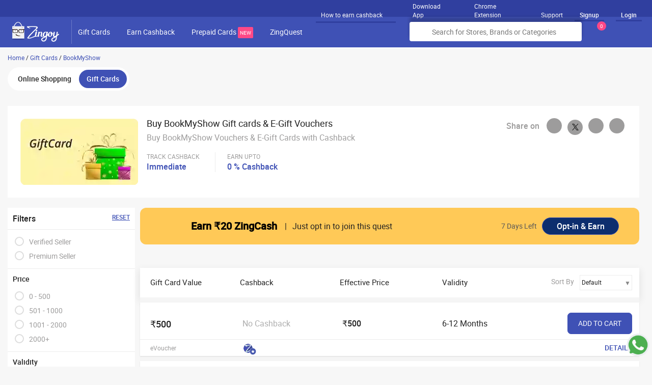

--- FILE ---
content_type: text/html; charset=utf-8
request_url: https://www.zingoy.com/gift-cards/bookmyshow?
body_size: 35291
content:
<!DOCTYPE html>
<html lang="en">
  <head>
    <meta charset="utf-8">
    <meta name="viewport" content="width=device-width, initial-scale=1.0, maximum-scale=1.0, user-scalable=0">
      <!-- Default SEO settings go here -->
    <title>BookMyShow Gift Cards &amp; Vouchers: Upto 10% Cashback | January 2026</title>
<meta name="description" content="Buy BookMyShow gift cards &amp; vouchers on Zingoy. BookMyShow E-Gift cards are verified and come with moneyback guarantee. BookMyShow vouchers can be used for gifting to anyone on their birthday, wedding, anniversary or any festival occasions.">
<link rel="canonical" href="https://www.zingoy.com/gift-cards/bookmyshow">
<link rel="alternate" href="android-app://com.zingoy.app/https/www.zingoy.com/gift-cards/bookmyshow">
<meta property="og:title" content="BookMyShow Gift Cards &amp; Vouchers: Upto 10% Cashback | January 2026
">
<meta property="og:description" content="Buy BookMyShow gift cards &amp; vouchers on Zingoy. BookMyShow E-Gift cards are verified and come with moneyback guarantee. BookMyShow vouchers can be used for gifting to anyone on their birthday, wedding, anniversary or any festival occasions.">
<meta property="og:url" content="https://www.zingoy.com/gift-cards/bookmyshow">
<meta property="og:site_name" content="Zingoy">
<meta property="og:image" content="https://cdn0.zingoy.com/giftcards-offers-dbccea8646b0c0a7bcb6f37f1c6bdac2.png">
<meta name="twitter:title" content="BookMyShow Gift Cards &amp; Vouchers: Upto 10% Cashback | January 2026
">
<meta name="twitter:description" content="Buy BookMyShow gift cards &amp; vouchers on Zingoy. BookMyShow E-Gift cards are verified and come with moneyback guarantee. BookMyShow vouchers can be used for gifting to anyone on their birthday, wedding, anniversary or any festival occasions.">
<meta name="twitter:card" content="summary">
<meta name="twitter:site" content="@zingoycare">
    <link rel="shortcut icon" type="image/x-icon" href="https://cdn0.zingoy.com/fav-78817929fc021eedaa5fab332163b190.ico" />
    <link rel="chrome-webstore-item" href="https://chrome.google.com/webstore/detail/edaaldbdmfcpgafbjkdogonmgheiplnk" />
    <div id="extensionid" data-value-id="edaaldbdmfcpgafbjkdogonmgheiplnk"></div>
    <link href="https://res-1.cloudinary.com/" rel="dns-prefetch" />
    <link href="https://res-2.cloudinary.com/" rel="dns-prefetch" />
    <link href="https://res-3.cloudinary.com/" rel="dns-prefetch" />
    <link href="https://res-4.cloudinary.com/" rel="dns-prefetch" />
    <link href="https://res-5.cloudinary.com/" rel="dns-prefetch" />
      <link href="https://cdn0.zingoy.com/assets/fonts/roboto/roboto-regular-webfont.woff2" rel="preload" as="font" type="font/woff2" crossorigin="anonymous">
      <link href="https://cdn0.zingoy.com/assets/fonts/roboto/roboto-medium-webfont.woff2" rel="preload" as="font" type="font/woff2" crossorigin="anonymous">
    <meta property="al:android:package" content="com.zingoy.app" />
    <meta property="al:android:url" content="zing://www.zingoy.com/gift-cards/bookmyshow" />
    <meta property="al:android:app_name" content="Zingoy" />
    <meta property="al:web:url" content="https://www.zingoy.com/gift-cards/bookmyshow" />
      <style type='text/css'>﻿html{-ms-text-size-adjust:100%;-webkit-text-size-adjust:100%}body{margin:0}article,aside,details,figcaption,figure,footer,header,hgroup,main,nav,section,summary{display:block}audio,canvas,progress,video{display:inline-block;vertical-align:baseline}audio:not([controls]){display:none;height:0}[hidden],template{display:none}a{background:transparent}a:active,a:hover,a:hover,a:focus{outline:0}abbr[title]{border-bottom:1px dotted}b,strong{font-weight:bold}dfn{font-style:italic}h1{font-size:2em;margin:0.67em 0}mark{background:#ff0;color:#000}small{font-size:80%}sub,sup{font-size:75%;line-height:0;position:relative;vertical-align:baseline}sup{top:-0.5em}sub{bottom:-0.25em}img{border:0}svg:not(:root){overflow:hidden}figure{margin:1em 40px}hr{-moz-box-sizing:content-box;box-sizing:content-box;height:0}pre{overflow:auto}code,kbd,pre,samp{font-family:monospace, monospace;font-size:1em}button,input,optgroup,select,textarea{color:inherit;font:inherit;margin:0;outline:0}button{overflow:visible}button,select{text-transform:none}button,html input[type="button"],input[type="reset"],input[type="submit"]{-webkit-appearance:button;cursor:pointer;outline:0}button[disabled],html input[disabled]{cursor:default}button::-moz-focus-inner,input::-moz-focus-inner{border:0;padding:0}input{line-height:normal}input[type="checkbox"],input[type="radio"]{box-sizing:border-box;padding:0}input[type="number"]::-webkit-inner-spin-button,input[type="number"]::-webkit-outer-spin-button{height:auto}input[type="search"]{-webkit-appearance:textfield;-moz-box-sizing:content-box;-webkit-box-sizing:content-box;box-sizing:content-box}input[type="search"]::-webkit-search-cancel-button,input[type="search"]::-webkit-search-decoration{-webkit-appearance:none}fieldset{border:1px solid #c0c0c0;margin:0 2px;padding:0.35em 0.625em 0.75em}legend{border:0;padding:0}textarea{overflow:auto}optgroup{font-weight:bold}table{border-collapse:collapse;border-spacing:0}td,th{padding:0}*{-webkit-box-sizing:border-box;-moz-box-sizing:border-box;box-sizing:border-box}*:before,*:after{-webkit-box-sizing:border-box;-moz-box-sizing:border-box;box-sizing:border-box}html{font-size:62.5%;-webkit-tap-highlight-color:transparent}html,body,div,span,applet,object,iframe,h1,h2,h3,h4,h5,h6,p,blockquote,pre,a,abbr,acronym,address,big,cite,code,del,dfn,em,img,ins,kbd,q,s,samp,small,strike,strong,sub,sup,tt,var,b,u,i,center,dl,dt,dd,ol,ul,li,fieldset,form,label,legend,table,caption,tbody,tfoot,thead,tr,th,td,article,aside,canvas,details,embed,figure,figcaption,footer,header,hgroup,menu,nav,output,ruby,section,summary,time,mark,audio,video{border:0 none;margin:0;padding:0;vertical-align:baseline}body{font-family:"Roboto", Arial, sans-serif;font-size:14px;line-height:1.42857143;color:#212121;background-color:#f7f7f7;overflow-x:hidden;width:100%}input,button,select,textarea{font-family:inherit;font-size:inherit;line-height:inherit}a{color:#3f51b5;text-decoration:none}ul{list-style:none outside none}ol li{list-style-type:decimal}img{vertical-align:middle}h1,h2,h3,h4,h5,h6,.h1,.h2,.h3,.h4,.h5,.h6{line-height:1.1;margin:0 0 10px;font-size:14px;font-weight:normal;font-family:'Roboto'}h1{font-size:20px}h2{font-size:16px}h3,h4,h5,h6{font-size:14px}p{margin:0 0 10px}.cf{clear:both}.cf:before,.cf:after{content:" ";display:table}.cf:after{clear:both}*{word-wrap:break-word}.grid-container:before,.grid-5:before,.tablet-grid-5:before,.grid-10:before,.tablet-grid-10:before,.grid-15:before,.tablet-grid-15:before,.grid-20:before,.tablet-grid-20:before,.grid-25:before,.tablet-grid-25:before,.grid-30:before,.tablet-grid-30:before,.grid-35:before,.tablet-grid-35:before,.grid-40:before,.tablet-grid-40:before,.grid-45:before,.tablet-grid-45:before,.grid-50:before,.tablet-grid-50:before,.grid-55:before,.tablet-grid-55:before,.grid-60:before,.tablet-grid-60:before,.grid-65:before,.tablet-grid-65:before,.grid-70:before,.tablet-grid-70:before,.grid-75:before,.tablet-grid-75:before,.grid-80:before,.tablet-grid-80:before,.grid-85:before,.tablet-grid-85:before,.grid-90:before,.tablet-grid-90:before,.grid-95:before,.tablet-grid-95:before,.grid-100:before,.tablet-grid-100:before,.grid-33:before,.tablet-grid-33:before,.grid-66:before,.tablet-grid-66:before,.clearfix:before,.grid-container:after,.grid-5:after,.tablet-grid-5:after,.grid-10:after,.tablet-grid-10:after,.grid-15:after,.tablet-grid-15:after,.grid-20:after,.tablet-grid-20:after,.grid-25:after,.tablet-grid-25:after,.grid-30:after,.tablet-grid-30:after,.grid-35:after,.tablet-grid-35:after,.grid-40:after,.tablet-grid-40:after,.grid-45:after,.tablet-grid-45:after,.grid-50:after,.tablet-grid-50:after,.grid-55:after,.tablet-grid-55:after,.grid-60:after,.tablet-grid-60:after,.grid-65:after,.tablet-grid-65:after,.grid-70:after,.tablet-grid-70:after,.grid-75:after,.tablet-grid-75:after,.grid-80:after,.tablet-grid-80:after,.grid-85:after,.tablet-grid-85:after,.grid-90:after,.tablet-grid-90:after,.grid-95:after,.tablet-grid-95:after,.grid-100:after,.tablet-grid-100:after,.grid-33:after,.tablet-grid-33:after,.grid-66:after,.tablet-grid-66:after,.clearfix:after{content:".";display:block;overflow:hidden;visibility:hidden;font-size:0;line-height:0;width:0;height:0}.grid-container:after,.grid-5:after,.mobile-grid-5:after,.tablet-grid-5:after,.grid-10:after,.mobile-grid-10:after,.tablet-grid-10:after,.grid-15:after,.mobile-grid-15:after,.tablet-grid-15:after,.grid-20:after,.mobile-grid-20:after,.tablet-grid-20:after,.grid-25:after,.mobile-grid-25:after,.tablet-grid-25:after,.grid-30:after,.mobile-grid-30:after,.tablet-grid-30:after,.grid-35:after,.mobile-grid-35:after,.tablet-grid-35:after,.grid-40:after,.mobile-grid-40:after,.tablet-grid-40:after,.grid-45:after,.mobile-grid-45:after,.tablet-grid-45:after,.grid-50:after,.mobile-grid-50:after,.tablet-grid-50:after,.grid-55:after,.mobile-grid-55:after,.tablet-grid-55:after,.grid-60:after,.mobile-grid-60:after,.tablet-grid-60:after,.grid-65:after,.mobile-grid-65:after,.tablet-grid-65:after,.grid-70:after,.mobile-grid-70:after,.tablet-grid-70:after,.grid-75:after,.mobile-grid-75:after,.tablet-grid-75:after,.grid-80:after,.mobile-grid-80:after,.tablet-grid-80:after,.grid-85:after,.mobile-grid-85:after,.tablet-grid-85:after,.grid-90:after,.mobile-grid-90:after,.tablet-grid-90:after,.grid-95:after,.mobile-grid-95:after,.tablet-grid-95:after,.grid-100:after,.mobile-grid-100:after,.tablet-grid-100:after,.grid-33:after,.mobile-grid-33:after,.tablet-grid-33:after,.grid-66:after,.mobile-grid-66:after,.tablet-grid-66:after,.clearfix:after{clear:both}.grid-container{margin-left:auto;margin-right:auto;max-width:1360px}.grid-100,.grid-5,.mobile-grid-5,.tablet-grid-5,.grid-10,.mobile-grid-10,.tablet-grid-10,.grid-15,.mobile-grid-15,.tablet-grid-15,.grid-20,.mobile-grid-20,.tablet-grid-20,.grid-25,.mobile-grid-25,.tablet-grid-25,.grid-30,.mobile-grid-30,.tablet-grid-30,.grid-35,.mobile-grid-35,.tablet-grid-35,.grid-40,.mobile-grid-40,.tablet-grid-40,.grid-45,.mobile-grid-45,.tablet-grid-45,.grid-50,.mobile-grid-50,.tablet-grid-50,.grid-55,.mobile-grid-55,.tablet-grid-55,.grid-60,.mobile-grid-60,.tablet-grid-60,.grid-65,.mobile-grid-65,.tablet-grid-65,.grid-70,.mobile-grid-70,.tablet-grid-70,.grid-75,.mobile-grid-75,.tablet-grid-75,.grid-80,.mobile-grid-80,.tablet-grid-80,.grid-85,.mobile-grid-85,.tablet-grid-85,.grid-90,.mobile-grid-90,.tablet-grid-90,.grid-95,.mobile-grid-95,.tablet-grid-95,.mobile-grid-100,.tablet-grid-100,.grid-33,.mobile-grid-33,.tablet-grid-33,.grid-66,.mobile-grid-66,.tablet-grid-66{-moz-box-sizing:border-box;-webkit-box-sizing:border-box;box-sizing:border-box;padding-left:10px;padding-right:10px}.grid-parent{padding-left:0;padding-right:0}@media screen and (max-width: 768px){#wrapper{margin-left:auto;margin-right:auto;width:1024px}}@media screen and (min-width: 768px) and (max-width: 1024px), (max-width: 767px){.tablet-push-5,.tablet-pull-5,.tablet-push-10,.tablet-pull-10,.tablet-push-15,.tablet-pull-15,.tablet-push-20,.tablet-pull-20,.tablet-push-25,.tablet-pull-25,.tablet-push-30,.tablet-pull-30,.tablet-push-35,.tablet-pull-35,.tablet-push-40,.tablet-pull-40,.tablet-push-45,.tablet-pull-45,.tablet-push-50,.tablet-pull-50,.tablet-push-55,.tablet-pull-55,.tablet-push-60,.tablet-pull-60,.tablet-push-65,.tablet-pull-65,.tablet-push-70,.tablet-pull-70,.tablet-push-75,.tablet-pull-75,.tablet-push-80,.tablet-pull-80,.tablet-push-85,.tablet-pull-85,.tablet-push-90,.tablet-pull-90,.tablet-push-95,.tablet-pull-95,.tablet-push-33,.tablet-pull-33,.tablet-push-66,.tablet-pull-66{position:relative}.hide-on-tablet{display:none !important}.tablet-grid-5{float:left;width:5%}.tablet-prefix-5{margin-left:5%}.tablet-suffix-5{margin-right:5%}.tablet-push-5{left:5%}.tablet-pull-5{left:-5%}.tablet-grid-10{float:left;width:10%}.tablet-prefix-10{margin-left:10%}.tablet-suffix-10{margin-right:10%}.tablet-push-10{left:10%}.tablet-pull-10{left:-10%}.tablet-grid-15{float:left;width:15%}.tablet-prefix-15{margin-left:15%}.tablet-suffix-15{margin-right:15%}.tablet-push-15{left:15%}.tablet-pull-15{left:-15%}.tablet-grid-20{float:left;width:20%}.tablet-prefix-20{margin-left:20%}.tablet-suffix-20{margin-right:20%}.tablet-push-20{left:20%}.tablet-pull-20{left:-20%}.tablet-grid-25{float:left;width:25%}.tablet-prefix-25{margin-left:25%}.tablet-suffix-25{margin-right:25%}.tablet-push-25{left:25%}.tablet-pull-25{left:-25%}.tablet-grid-30{float:left;width:30%}.tablet-prefix-30{margin-left:30%}.tablet-suffix-30{margin-right:30%}.tablet-push-30{left:30%}.tablet-pull-30{left:-30%}.tablet-grid-35{float:left;width:35%}.tablet-prefix-35{margin-left:35%}.tablet-suffix-35{margin-right:35%}.tablet-push-35{left:35%}.tablet-pull-35{left:-35%}.tablet-grid-40{float:left;width:40%}.tablet-prefix-40{margin-left:40%}.tablet-suffix-40{margin-right:40%}.tablet-push-40{left:40%}.tablet-pull-40{left:-40%}.tablet-grid-45{float:left;width:45%}.tablet-prefix-45{margin-left:45%}.tablet-suffix-45{margin-right:45%}.tablet-push-45{left:45%}.tablet-pull-45{left:-45%}.tablet-grid-50{float:left;width:50%}.tablet-prefix-50{margin-left:50%}.tablet-suffix-50{margin-right:50%}.tablet-push-50{left:50%}.tablet-pull-50{left:-50%}.tablet-grid-55{float:left;width:55%}.tablet-prefix-55{margin-left:55%}.tablet-suffix-55{margin-right:55%}.tablet-push-55{left:55%}.tablet-pull-55{left:-55%}.tablet-grid-60{float:left;width:60%}.tablet-prefix-60{margin-left:60%}.tablet-suffix-60{margin-right:60%}.tablet-push-60{left:60%}.tablet-pull-60{left:-60%}.tablet-grid-65{float:left;width:65%}.tablet-prefix-65{margin-left:65%}.tablet-suffix-65{margin-right:65%}.tablet-push-65{left:65%}.tablet-pull-65{left:-65%}.tablet-grid-70{float:left;width:70%}.tablet-prefix-70{margin-left:70%}.tablet-suffix-70{margin-right:70%}.tablet-push-70{left:70%}.tablet-pull-70{left:-70%}.tablet-grid-75{float:left;width:75%}.tablet-prefix-75{margin-left:75%}.tablet-suffix-75{margin-right:75%}.tablet-push-75{left:75%}.tablet-pull-75{left:-75%}.tablet-grid-80{float:left;width:80%}.tablet-prefix-80{margin-left:80%}.tablet-suffix-80{margin-right:80%}.tablet-push-80{left:80%}.tablet-pull-80{left:-80%}.tablet-grid-85{float:left;width:85%}.tablet-prefix-85{margin-left:85%}.tablet-suffix-85{margin-right:85%}.tablet-push-85{left:85%}.tablet-pull-85{left:-85%}.tablet-grid-90{float:left;width:90%}.tablet-prefix-90{margin-left:90%}.tablet-suffix-90{margin-right:90%}.tablet-push-90{left:90%}.tablet-pull-90{left:-90%}.tablet-grid-95{float:left;width:95%}.tablet-prefix-95{margin-left:95%}.tablet-suffix-95{margin-right:95%}.tablet-push-95{left:95%}.tablet-pull-95{left:-95%}.tablet-grid-33{float:left;width:33.33333%}.tablet-prefix-33{margin-left:33.33333%}.tablet-suffix-33{margin-right:33.33333%}.tablet-push-33{left:33.33333%}.tablet-pull-33{left:-33.33333%}.tablet-grid-66{float:left;width:66.66667%}.tablet-prefix-66{margin-left:66.66667%}.tablet-suffix-66{margin-right:66.66667%}.tablet-push-66{left:66.66667%}.tablet-pull-66{left:-66.66667%}.tablet-grid-100{clear:both;width:100%}.tablet-margin-top5{margin-top:5px}}@media screen and (min-width: 1025px){.push-5,.pull-5,.push-10,.pull-10,.push-15,.pull-15,.push-20,.pull-20,.push-25,.pull-25,.push-30,.pull-30,.push-35,.pull-35,.push-40,.pull-40,.push-45,.pull-45,.push-50,.pull-50,.push-55,.pull-55,.push-60,.pull-60,.push-65,.pull-65,.push-70,.pull-70,.push-75,.pull-75,.push-80,.pull-80,.push-85,.pull-85,.push-90,.pull-90,.push-95,.pull-95,.push-33,.pull-33,.push-66,.pull-66{position:relative}.hide-on-desktop{display:none !important}.grid-5{float:left;width:5%}.prefix-5{margin-left:5%}.suffix-5{margin-right:5%}.push-5{left:5%}.pull-5{left:-5%}.grid-10{float:left;width:10%}.prefix-10{margin-left:10%}.suffix-10{margin-right:10%}.push-10{left:10%}.pull-10{left:-10%}.grid-15{float:left;width:15%}.prefix-15{margin-left:15%}.suffix-15{margin-right:15%}.push-15{left:15%}.pull-15{left:-15%}.grid-20{float:left;width:20%}.prefix-20{margin-left:20%}.suffix-20{margin-right:20%}.push-20{left:20%}.pull-20{left:-20%}.grid-25{float:left;width:25%}.prefix-25{margin-left:25%}.suffix-25{margin-right:25%}.push-25{left:25%}.pull-25{left:-25%}.grid-30{float:left;width:30%}.prefix-30{margin-left:30%}.suffix-30{margin-right:30%}.push-30{left:30%}.pull-30{left:-30%}.grid-35{float:left;width:35%}.prefix-35{margin-left:35%}.suffix-35{margin-right:35%}.push-35{left:35%}.pull-35{left:-35%}.grid-40{float:left;width:40%}.prefix-40{margin-left:40%}.suffix-40{margin-right:40%}.push-40{left:40%}.pull-40{left:-40%}.grid-45{float:left;width:45%}.prefix-45{margin-left:45%}.suffix-45{margin-right:45%}.push-45{left:45%}.pull-45{left:-45%}.grid-50{float:left;width:50%}.prefix-50{margin-left:50%}.suffix-50{margin-right:50%}.push-50{left:50%}.pull-50{left:-50%}.grid-55{float:left;width:55%}.prefix-55{margin-left:55%}.suffix-55{margin-right:55%}.push-55{left:55%}.pull-55{left:-55%}.grid-60{float:left;width:60%}.prefix-60{margin-left:60%}.suffix-60{margin-right:60%}.push-60{left:60%}.pull-60{left:-60%}.grid-65{float:left;width:65%}.prefix-65{margin-left:65%}.suffix-65{margin-right:65%}.push-65{left:65%}.pull-65{left:-65%}.grid-70{float:left;width:70%}.prefix-70{margin-left:70%}.suffix-70{margin-right:70%}.push-70{left:70%}.pull-70{left:-70%}.grid-75{float:left;width:75%}.prefix-75{margin-left:75%}.suffix-75{margin-right:75%}.push-75{left:75%}.pull-75{left:-75%}.grid-80{float:left;width:80%}.prefix-80{margin-left:80%}.suffix-80{margin-right:80%}.push-80{left:80%}.pull-80{left:-80%}.grid-85{float:left;width:85%}.prefix-85{margin-left:85%}.suffix-85{margin-right:85%}.push-85{left:85%}.pull-85{left:-85%}.grid-90{float:left;width:90%}.prefix-90{margin-left:90%}.suffix-90{margin-right:90%}.push-90{left:90%}.pull-90{left:-90%}.grid-95{float:left;width:95%}.prefix-95{margin-left:95%}.suffix-95{margin-right:95%}.push-95{left:95%}.pull-95{left:-95%}.grid-33{float:left;width:33.33333%}.prefix-33{margin-left:33.33333%}.suffix-33{margin-right:33.33333%}.push-33{left:33.33333%}.pull-33{left:-33.33333%}.grid-66{float:left;width:66.66667%}.prefix-66{margin-left:66.66667%}.suffix-66{margin-right:66.66667%}.push-66{left:66.66667%}.pull-66{left:-66.66667%}.grid-100{clear:both;width:100%}}.dnone{display:none}.dblock{display:block}.dinline{display:inline-block}.dtable{display:table}.dtcell{display:table-cell}.dflex{display:flex}.vm{vertical-align:middle}.vb{vertical-align:bottom}.dflex-row{flex-flow:row}.dflex-column{flex-flow:column}.item-start{align-items:flex-start}.item-center{align-items:center}.item-end{align-items:flex-end}.item-stretch{align-items:stretch}.item-baseline{align-items:baseline}.justify-between{justify-content:space-between}.justify-start{justify-content:flex-start}.justify-end{justify-content:flex-end}.justify-center{justify-content:center}.justify-around{justify-content:space-around}.justify-evenly{justify-content:space-evenly}.column-direction{flex-direction:column}.align-content-center{align-content:center}.fl{float:left}.fr{float:right}.fc{margin:0 auto}.tl{text-align:left}.tr{text-align:right}.tc{text-align:center}.cf:before,.cf:after{content:" ";display:table}.cf:after{clear:both}.bold{font-weight:bold}.it{font-style:italic}.uc{text-transform:uppercase}.lc{text-transform:lowercase}.cl{text-transform:capitalize}.lt{text-decoration:line-through}.ul{text-decoration:underline}.ps{position:static}.pa{position:absolute}.pr{position:relative}.pf{position:fixed}.m0{margin:0px}.m4{margin:4px}.m6{margin:6px}.m10{margin:10px}.m15{margin:15px}.m20{margin:20px}.mtb4{margin-top:4px;margin-bottom:4px}.mtb6{margin-top:6px;margin-bottom:6px}.mtb8{margin-top:8px;margin-bottom:8px}.mtb10{margin-top:10px;margin-bottom:10px}.mtb15{margin-top:15px;margin-bottom:15px}.mtb20{margin-top:20px;margin-bottom:20px}.mtb30{margin-top:30px;margin-bottom:30px}.mlr4{margin-left:4px;margin-right:4px}.mlr10{margin-left:10px;margin-right:10px}.mlr20{margin-left:20px;margin-right:20px}.mlr30{margin-left:30px;margin-right:30px}.ml2{margin-left:2px}.ml4{margin-left:4px}.ml10{margin-left:10px}.ml15{margin-left:15px}.ml20{margin-left:20px}.mr4{margin-right:4px}.mr6{margin-right:6px}.mr10{margin-right:10px}.mr15{margin-right:15px}.mr20{margin-right:20px}.mt4{margin-top:4px}.mt6{margin-top:6px}.mt8{margin-top:8px}.mt10{margin-top:10px}.mt15{margin-top:15px}.mt20{margin-top:20px}.mt30{margin-top:30px}.mt40{margin-top:40px}.mt50{margin-top:50px}.mt-10{margin-top:-10px}.mb2{margin-bottom:2px}.mb4{margin-bottom:4px}.mb10{margin-bottom:10px}.mb15{margin-bottom:15px}.mb20{margin-bottom:20px}.mb30{margin-bottom:30px}.mb50{margin-bottom:50px}.mb6{margin-bottom:6px}.mb0{margin-bottom:0px}.pr0{padding-right:0}.pl0{padding-left:0}.plr0{padding-right:0;padding-left:0}.p0{padding:0}.p4{padding:4px}.p5{padding:5px}.p6{padding:6px}.p8{padding:8px}.p10{padding:10px}.p15{padding:15px}.p20{padding:20px}.p25{padding:25px}.p30{padding:30px}.p40{padding:40px}.ptb0{padding-top:0px;padding-bottom:0px}.ptb2{padding-top:2px;padding-bottom:2px}.ptb4{padding-top:4px;padding-bottom:4px}.ptb6{padding-top:6px;padding-bottom:6px}.ptb8{padding-top:8px;padding-bottom:8px}.ptb10{padding-top:10px;padding-bottom:10px}.ptb15{padding-top:15px;padding-bottom:15px}.ptb20{padding-top:20px;padding-bottom:20px}.ptb30{padding-top:30px;padding-bottom:30px}.ptb45{padding-top:45px;padding-bottom:45px}.plr2{padding-left:2px;padding-right:2px}.plr4{padding-left:4px;padding-right:4px}.plr6{padding-left:6px;padding-right:6px}.plr8{padding-left:8px;padding-right:8px}.plr10{padding-left:10px;padding-right:10px}.plr15{padding-left:15px;padding-right:15px}.plr20{padding-left:20px;padding-right:20px}.plr25{padding-left:25px;padding-right:25px}.plr30{padding-left:30px;padding-right:30px}.plr40{padding-left:40px;padding-right:40px}.plr50{padding-left:50px;padding-right:50px}.plr60{padding-left:60px;padding-right:60px}.pt2{padding-top:2px}.pt4{padding-top:4px}.pt6{padding-top:6px}.pt8{padding-top:8px}.pt10{padding-top:10px}.pt15{padding-top:15px}.pt20{padding-top:20px}.pt30{padding-top:30px}.pt40{padding-top:40px}.pl4{padding-left:4px}.pl6{padding-left:6px}.pl8{padding-left:8px}.pl10{padding-left:10px}.pl15{padding-left:15px}.pl20{padding-left:20px}.pl25{padding-left:25px}.pl30{padding-left:30px}.pl40{padding-left:40px}.pr4{padding-right:4px}.pr5{padding-right:5px}.pr6{padding-right:6px}.pr8{padding-right:8px}.pr10{padding-right:10px}.pr15{padding-right:15px}.pr20{padding-right:20px}.pr30{padding-right:30px}.pb4{padding-bottom:4px}.pb8{padding-bottom:8px}.pb10{padding-bottom:10px}.pb15{padding-bottom:15px}.pb20{padding-bottom:20px}.pb25{padding-bottom:25px}.pb30{padding-bottom:30px}.f0{font-size:0}.f8{font-size:8px}.f10{font-size:10px}.f11{font-size:11px}.f12{font-size:12px}.f13{font-size:13px}.f14{font-size:14px}.f15{font-size:15px}.f16{font-size:16px}.f18{font-size:18px}.f20{font-size:20px}.f22{font-size:22px}.f24{font-size:24px}.f25{font-size:25px}.f26{font-size:26px}.f28{font-size:28px}.f30{font-size:30px}.f32{font-size:32px}.f35{font-size:35px}.f38{font-size:38px}.f40{font-size:40px}.f45{font-size:45px}.f50{font-size:50px}.f60{font-size:60px}.w10{width:10%}.w15{width:15%}.w20{width:20%}.w25{width:25%}.w30{width:30%}.w33{width:33.33%}.w35{width:35%}.w40{width:40%}.w45{width:45%}.w50{width:50%}.w60{width:60%}.w66{width:66.66%}.w70{width:70%}.w75{width:75%}.w80{width:80%}.w85{width:85%}.w90{width:90%}.w100{width:100%}.wsnw{white-space:nowrap}.cprimary{color:#3f51b5}.cdprimary{color:#303f9f}.csecondary{color:#fe4987}.corange{color:#ff3b06}.cwhite{color:#FFF}.cgrey{color:#ececec}.cmgrey{color:#edeffc}.clgrey{color:#5f5f5f}.cdgrey{color:#9d9c9c}.cblack{color:#212121}.cgreen{color:#49b050}.clred{color:#d23a3a}.cred{color:#fb4e4f}.cngrey{color:#5f5f5f}.czgrey{color:#ADADAD}.grey-clr{color:#757575}.blue-clr{color:#4253AF}.pink-clr{color:#EB5987}.black-clr{color:#000}.bgprimary{background-color:#3f51b5}.bgdprimary{background-color:#303f9f}.bgsecondary{background-color:#fe4987}.bgwhite{background-color:#FFF}.bggrey{background-color:#ececec}.bglprimary{background-color:#edeffc}.bglgrey{background-color:#f5f5f5}.bgdgrey{background-color:#9d9c9c}.bgmgrey{background-color:#f7f8fe}.bgblack{background-color:#212121}.bgred{background-color:#d23a3a}.bglred{background-color:#ffc9c9}.bggreen{background-color:#34AF23}.bgnblue{background-color:#607d8b}.bgorange{background-color:#ff3b06}.bgllred{background-color:#FEF3F6}.bgyellowlight{background-color:#FDF5E5}.bglblue{background-color:#F0F1F9}.bgbluedark{background-color:#4253AF}.shadow1{box-shadow:0 1px 1px rgba(0,0,0,0.2);-webkit-box-shadow:0 1px 1px rgba(0,0,0,0.2)}.shadow2{box-shadow:0 0 10px rgba(0,0,0,0.5);-webkit-box-shadow:0 0 10px rgba(0,0,0,0.5)}.shadow3{box-shadow:0 3px 3px #aaa;-webkit-box-shadow:0 3px 3px #aaa}.shadow4{box-shadow:0px 6px 14.24px 1.76px rgba(0,0,0,0.08);-webkit-box-shadow:0px 6px 14.24px 1.76px rgba(0,0,0,0.08)}.shadow5{box-shadow:0px 1px 1.96px 0.04px rgba(0,0,0,0.12);-webkit-box-shadow:0px 1px 1.96px 0.04px rgba(0,0,0,0.12)}.shadow6{box-shadow:0px 2px 6px #0000001A;-webkit-box-shadow:0px 2px 6px #0000001A}.btn{padding:10px 20px;background-color:#3f51b5;color:#fff;border:none;border-radius:7px;display:inline-block;text-align:center;white-space:nowrap;vertical-align:middle;-ms-touch-action:manipulation;touch-action:manipulation;cursor:pointer;-webkit-user-select:none;-moz-user-select:none;-ms-user-select:none;user-select:none;background-image:none;border:1px solid #3f51b5}.trans-btn,.trans-btn:hover{background-color:transparent;border:1px solid #8a8a8a;color:#9d9c9c}.wht-btn,.wht-btn:hover{background-color:#fff;color:#303f9f;border:1px solid #fff}.cp-btn,.cp-btn:hover{background-color:transparent;border:1px solid #3f51b5;color:#3f51b5}.cs-btn{border:1px solid #fe4987;background-color:#fff;color:#fe4987}.cs-btn-grey{border:1px solid #9d9c9c;background-color:#fff;color:#9d9c9c}.csbg-btn{border:1px solid #fe4987;background-color:#fe4987;color:#fff}.disable-btn{border:1px solid #BCBECC;background-color:#BCBECC;color:#fff}.brd-btn-black{border:1px solid #000;background-color:#fff;color:#000}.btn:focus,.btn:active{outline:none}.no-brd{border:none}.brd-grey{border:1px solid #ececec}.brd-tgrey{border-top:1px solid #ececec}.brd-tdgrey{border-top:1px solid #ddd}.brd-rgrey{border-right:1px solid #ececec}.brd-rdgrey{border-right:1px solid #ddd}.brd-primary{border:1px solid #3f51b5}.brd-dashed{border:1px dashed #9d9c9c}.brd-lgrey{border-left:1px solid #ececec}.brd-ldgrey{border-left:1px solid #9d9c9c}.brd-bgrey{border-bottom:1px solid #ececec}.brd-lprimary{border-left:3px solid #3f51b5}.brd-ds{border:2px dashed #fe8196}.brd-ds-p{border:2px dashed #3f51b5}.brd-pink{border:1px solid #EB5987}.brd-bgrey-dashed{border-top:1px dashed #C7C7C7}.brdbt-bgrey-dashed{border-bottom:1px dashed #C7C7C7}.divider{border-bottom:1px solid #c6c6c6}.rimg{width:100%;height:100%}.img-r{max-width:100%;max-height:100%}.lh60{line-height:60px}.lh24{line-height:24px}.bradius2{-webkit-border-radius:2px;-moz-border-radius:2px;-ms-border-radius:2px;-o-border-radius:2px;border-radius:2px}.bradius4{-webkit-border-radius:4px;-moz-border-radius:4px;-ms-border-radius:4px;-o-border-radius:4px;border-radius:4px}.bradius8{-webkit-border-radius:8px;-moz-border-radius:8px;-ms-border-radius:8px;-o-border-radius:8px;border-radius:8px}.bradius10{-webkit-border-radius:10px;-moz-border-radius:10px;-ms-border-radius:10px;-o-border-radius:10px;border-radius:10px}.bradius15{-webkit-border-radius:15px;-moz-border-radius:15px;-ms-border-radius:15px;-o-border-radius:15px;border-radius:15px}.bradius30{-webkit-border-radius:30px;-moz-border-radius:30px;-ms-border-radius:30px;-o-border-radius:30px;border-radius:30px}.bradius40{-webkit-border-radius:40px;-moz-border-radius:40px;-ms-border-radius:40px;-o-border-radius:40px;border-radius:40px}.bradius50p{-webkit-border-radius:50%;-moz-border-radius:50%;-ms-border-radius:50%;-o-border-radius:50%;border-radius:50%}.op-none{opacity:0}.roboto-regular{font-family:'Roboto'}.roboto-bold{font-family:'Roboto'}.roboto-medium{font-family:'Roboto';font-weight:500}.hc{cursor:pointer}.roman-list{list-style:disc;padding-left:10px}.of-hidden{overflow:hidden}.of-scroll{overflow:scroll}.text-overflow-ellipsis{text-overflow:ellipsis}.pointer-events-none{pointer-events:none}.pointer-events-auto{pointer-events:auto}.gap-5{gap:5px}.gap-10{gap:10px}.gap-15{gap:15px}.gap-20{gap:20px}@font-face{font-family:'Roboto';src:local("Roboto Regular"),local("Roboto-Regular"),url("https://cdn0.zingoy.com/assets/fonts/roboto/roboto-regular-webfont.woff2") format("woff2"),url("https://cdn0.zingoy.com/assets/fonts/roboto/roboto-regular-webfont.woff") format("woff"),url("https://cdn0.zingoy.com/assets/fonts/roboto/roboto-regular-webfont.eot?#iefix") format("embedded-opentype"),url("https://cdn0.zingoy.com/assets/fonts/roboto/roboto-regular-webfont.ttf") format("truetype");font-weight:400;font-style:normal;font-display:swap}@font-face{font-family:'Roboto';src:local("Roboto Medium"),local("Roboto-Medium"),url("https://cdn0.zingoy.com/assets/fonts/roboto/roboto-medium-webfont.woff2") format("woff2"),url("https://cdn0.zingoy.com/assets/fonts/roboto/roboto-medium-webfont.woff") format("woff"),url("https://cdn0.zingoy.com/assets/fonts/roboto/roboto-medium-webfont.eot?#iefix") format("embedded-opentype"),url("https://cdn0.zingoy.com/assets/fonts/roboto/roboto-medium-webfont.ttf") format("truetype");font-weight:500;font-style:normal;font-display:swap}/*!
 * Bootstrap Model v4.6.2 (https://getbootstrap.com/)
 * custamize from bootstrap.scss
 */.modal-open{overflow:hidden}.modal-open .modal{overflow-x:hidden;overflow-y:auto}.modal{position:fixed;top:0;left:0;z-index:1050;display:none;width:100%;height:100%;overflow:hidden;outline:0}.modal-dialog{position:relative;width:auto;margin:.5rem;pointer-events:none}.modal.fade .modal-dialog{transition:transform .3s ease-out;transition:transform .3s ease-out,-webkit-transform .3s ease-out;-webkit-transform:translate(0, -50px);transform:translate(0, -50px)}@media (prefers-reduced-motion: reduce){.modal.fade .modal-dialog{transition:none}}.modal.show .modal-dialog{-webkit-transform:none;transform:none}.modal.modal-static .modal-dialog{-webkit-transform:scale(1.02);transform:scale(1.02)}.modal-dialog-scrollable{display:-ms-flexbox;display:flex;max-height:calc(100% - 1rem)}.modal-dialog-scrollable .modal-content{max-height:calc(100vh - 1rem);overflow:hidden}.modal-dialog-scrollable .modal-footer,.modal-dialog-scrollable .modal-header{-ms-flex-negative:0;flex-shrink:0}.modal-dialog-scrollable .modal-body{overflow-y:auto}.modal-dialog-centered{display:-ms-flexbox;display:flex;-ms-flex-align:center;align-items:center;min-height:calc(100% - 1rem)}.modal-dialog-centered::before{display:block;height:calc(100vh - 1rem);height:-webkit-min-content;height:-moz-min-content;height:min-content;content:""}.modal-dialog-centered.modal-dialog-scrollable{-ms-flex-direction:column;flex-direction:column;-ms-flex-pack:center;justify-content:center;height:100%}.modal-dialog-centered.modal-dialog-scrollable .modal-content{max-height:none}.modal-dialog-centered.modal-dialog-scrollable::before{content:none}.modal-content{position:relative;display:-ms-flexbox;display:flex;-ms-flex-direction:column;flex-direction:column;width:100%;pointer-events:auto;background-color:#fff;background-clip:padding-box;border:1px solid rgba(0,0,0,0.2);border-radius:.3rem;outline:0}.modal-backdrop{position:fixed;top:0;left:0;z-index:1040;width:100vw;height:100vh;background-color:#000}.modal-backdrop.fade{opacity:0}.modal-backdrop.show{opacity:.5}.modal-header{display:-ms-flexbox;display:flex;-ms-flex-align:start;align-items:flex-start;-ms-flex-pack:justify;justify-content:space-between;padding:1rem;border-bottom:1px solid #dee2e6;border-top-left-radius:calc(.3rem - 1px);border-top-right-radius:calc(.3rem - 1px)}.modal-header .close{padding:1rem;margin:-1rem -1rem -1rem auto}.modal-title{margin-bottom:0;line-height:1.5}.modal-body{position:relative;-ms-flex:1 1 auto;flex:1 1 auto;padding:1rem}.modal-footer{display:-ms-flexbox;display:flex;-ms-flex-wrap:wrap;flex-wrap:wrap;-ms-flex-align:center;align-items:center;-ms-flex-pack:end;justify-content:flex-end;padding:.75rem;border-top:1px solid #dee2e6;border-bottom-right-radius:calc(.3rem - 1px);border-bottom-left-radius:calc(.3rem - 1px)}.modal-footer>*{margin:.25rem}.modal-scrollbar-measure{position:absolute;top:-9999px;width:50px;height:50px;overflow:scroll}@media (min-width: 576px){.modal-dialog{max-width:500px;margin:1.75rem auto}.modal-dialog-scrollable{max-height:calc(100% - 3.5rem)}.modal-dialog-scrollable .modal-content{max-height:calc(100vh - 3.5rem)}.modal-dialog-centered{min-height:calc(100% - 3.5rem)}.modal-dialog-centered::before{height:calc(100vh - 3.5rem);height:-webkit-min-content;height:-moz-min-content;height:min-content}.modal-sm{max-width:300px}}@media (min-width: 992px){.modal-lg,.modal-xl{max-width:800px}}@media (min-width: 1200px){.modal-xl{max-width:1140px}}.hide{display:none}.styled-checkbox{position:absolute;opacity:0}.styled-checkbox+label{position:relative;cursor:pointer;padding:0}.styled-checkbox+label:before{content:'';margin-right:10px;display:inline-block;vertical-align:text-top;width:18px;height:18px;background:#FFF;border:2px solid #dddddd}.styled-checkbox:checked+label:before{background:#3F51B5;border:2px solid #3F51B5}.styled-checkbox:disabled+label:before{background:#f2f2f2;border:2px solid #ccc}.styled-checkbox:checked+label:after{content:'';position:absolute;left:4px;top:8px;background:#FFF;width:2px;height:2px;box-shadow:2px 0 0 #FFF, 4px 0 0 #FFF, 4px -2px 0 #FFF, 4px -4px 0 #FFF, 4px -6px 0 #FFF, 4px -8px 0 #FFF;transform:rotate(45deg)}.styled-radio input[type="radio"]{position:absolute;opacity:0}.styled-radio input[type="radio"]+.radio-label:before{content:'';background:#fff;border-radius:100%;border:2px solid #dddddd;display:inline-block;width:18px;height:18px;position:relative;margin-right:10px;vertical-align:top;cursor:pointer;text-align:center;transition:all 250ms ease}.styled-radio input[type="radio"]:checked+.radio-label:before{background-color:#fe4987;border:2px solid #fe4987;box-shadow:inset 0 0 0 4px #dddddd}.radio-label{display:block;cursor:pointer}.toggle-container{display:flex;align-items:center;font-family:Arial, sans-serif}.toggle-switch{position:relative;display:inline-block;width:41px;height:22px;top:0px;left:0px}.toggle-switch input{display:none}.slider{position:absolute;cursor:pointer;top:0;left:0;right:0;bottom:0;background-color:#ccc;transition:0.4s;border-radius:34px}.slider:before{position:absolute;content:"";height:18px;width:18px;left:3px;bottom:2px;background-color:white;transition:0.4s;border-radius:50%}input:checked+.slider{background-color:#4253AF}input:checked+.slider:before{transform:translateX(18px)}.round{border-radius:34px}.toggle-text{background-color:#F0F2FF;width:35px;margin-top:1px;border-radius:34px;font-size:11px;height:22px;display:flex;align-items:center;justify-content:flex-start;border-top-right-radius:0px;border-bottom-right-radius:0px;position:relative;left:10px;color:#4253AF;padding-left:6px}.toggle-text-apply{background-color:#F0F2FF;width:30px;margin-top:1px;border-radius:34px;font-size:11px;height:22px;display:flex;align-items:center;justify-content:center;border-top-right-radius:0px;border-bottom-right-radius:0px;position:relative;left:10px;color:#EB5987;padding-right:12px}html,body,.body-wrap{height:100%}.wrapper{min-height:80%}.search-gc input[type='text']{padding:10px;height:40px;line-height:40px;background-color:#fff;border-radius:3px;border:none}.gcsearch-icon{width:40px;height:40px;overflow:hidden;padding:9px;text-align:center;position:absolute;border-radius:3px;right:5px;top:0}.search-gc-btn{position:absolute;right:0;top:0;width:40px;height:40px;opacity:0}.stat-bar{border:1px solid #ececec;height:12px;overflow:hidden;border-radius:5px}.stat-bar-rating{border-radius:4px;float:left;width:0;height:100%;font-size:12px;color:white;text-align:center;text-indent:-9999px;background-image:-moz-linear-gradient(0deg, #f44336 0%, #ff9800 100%);background-image:-webkit-linear-gradient(0deg, #f44336 0%, #ff9800 100%);background-image:-ms-linear-gradient(0deg, #f44336 0%, #ff9800 100%);box-shadow:inset 0px 0px 6.44px 0.56px rgba(0,0,0,0.2);transition:width 0.6s ease 0s}.dropdown{border:1px solid #ddd;border-radius:0;height:40px;width:125px;background-color:transparent}.dropdown-nobrd{border:none;border-radius:0;height:26px;background-color:transparent}.custom-dropdown{position:relative;display:inline-block;vertical-align:middle}.s-custom-dropdown{position:relative;vertical-align:middle;display:block}.s-custom-dropdown select{padding:10px 6px 10px 10px}.custom-dropdown select{padding:5px 5px 6px 3px}.custom-dropdown select,.s-custom-dropdown select{border:0;margin:0;-webkit-appearance:none;appearance:none;-moz-appearance:none;background-color:transparent;width:100%;outline:none}.custom-dropdown::before,.custom-dropdown::after,.s-custom-dropdown::before,.s-custom-dropdown::after{content:"";position:absolute;pointer-events:none}.custom-dropdown::after{right:2px;top:8px}.s-custom-dropdown::after{right:10px;top:14px}.custom-dropdown::after,.s-custom-dropdown::after{content:"\25BC";line-height:1;color:#888}.custom-dropdown select[disabled]{color:rgba(0,0,0,0.3)}.popup-overlay{background-color:rgba(0,0,0,0.9);height:100%;left:0;margin:0 auto;position:fixed;top:0;width:100%;z-index:1000;display:none}.popup-content{background:#fff;margin:10% auto 0;width:600px;position:relative}.popup-close{position:absolute;right:10px;top:10px}.form-control{background-color:#fff;border:1px solid #ccc;border-radius:2px;box-shadow:0 1px 1px rgba(0,0,0,0.075) inset;color:#555;display:block;font-size:14px;padding:10px;transition:border-color 0.15s ease-in-out 0s, box-shadow 0.15s ease-in-out 0s}.bullet li{list-style:disc;padding:7px 0;list-style-position:inside}.back-to-top{background:none;margin:0;position:fixed;bottom:30px;right:3%;z-index:100;text-decoration:none;color:#ffffff;display:none;background-color:rgba(255,153,0,0.5);border-radius:50%;width:50px;height:50px;padding:12px 13px}.back-to-top:hover{background-color:#ff9900}.back-to-top span{cursor:pointer;font-size:24px}.jquery-tabs{background-color:#fff;border-radius:30px;display:table;padding:5px}.jquery-tabs a,.jquery-tabs span{border-radius:20px;color:#212121;display:block;padding:10px 40px}.jquery-tabs .ui-state-active a,.jquery-tabs .ui-state-active span{background-color:#3f51b5;color:#fff}.or-txt{border:1px solid #ddd;border-radius:50%;display:block;height:40px;left:50%;line-height:38px;margin-left:-20px;position:absolute;text-align:center;top:-17px;width:40px;background-color:#fff}.popup-mt{margin:50px auto 0}.error-txt{color:#F6411B}.slider-pheight{height:45px;overflow:hidden}.popup-boxh{height:190px;overflow:hidden;padding:30px 5px;text-align:center}.popup-boxh img{max-height:90px}.share-offer:focus{outline:none}.share-icons-hover{border:1px solid #ddd;padding:5px;position:absolute;right:0;top:25px;width:150px;text-align:center;background-color:#fff;transition:all 0.6s ease 0.6s;display:none}.share-icons-hover .share{margin:0 4px;display:block}.share-icons-hover .share_earn.icons{width:100%}.format-content p,.format-content span,.format-content{font-size:13px;line-height:20px}.format-content ul,.format-content ol,.pad-left-20{padding-left:20px}.format-content ul li,.format-content ol li{font-size:13px;line-height:20px;list-style:disc;padding:0 0 5px 5px;list-style-position:outside}.format-content ol li{list-style:decimal;list-style-position:outside}.format-content table,.format-content th,.format-content td{border:1px solid #000;padding:7px}.format-content img{margin-left:20px}.format-content iframe{max-width:100%;padding:10px}.notice,.error-message,.footer-alert{background-color:#3c3f41;color:#fff;font-size:16px;padding:10px 15px;position:fixed;text-align:center;bottom:50px;z-index:1045;border-radius:6px;left:calc(-50vw + 50%);right:calc(-50vw + 50%);margin-left:auto;margin-right:auto;width:400px}.footer-alert a{color:#fe4987}.error-message{background-color:#d23a3a}.puser-strip{background-color:#fe4987;font-size:12px;color:#fff;padding:3px}button.close{padding:0;background:0 0;border:0;-webkit-appearance:none}.close{position:absolute;right:10px;top:10px;font-size:30px;font-weight:700;line-height:1;color:#000;text-shadow:0 1px 0 #fff;opacity:.5}.close:focus,.close:hover{color:#000;text-decoration:none;opacity:.75}.sell-gc-bg.lazyloaded{background:url("https://cdn0.zingoy.com/cdn-cgi/image/format=auto,quality=auto/sell-gift-card-small-24f1bc1cade8723525282ffb5bb93a46.png");background-repeat:no-repeat;background-size:100%;padding:10px 15px 10px 30%;height:62px;background-color:#fff}.buy-gc-bg{background:url("https://cdn0.zingoy.com/cdn-cgi/image/format=auto,quality=auto/shop-and-earn-bg-a2b38528b32a48ca02d11b4acaddfd68.png");background-repeat:no-repeat;background-size:100% 100%;padding:10px 15px 10px 30%}.see-gc-bg{background:url("https://cdn0.zingoy.com/cdn-cgi/image/format=auto,quality=auto/see-gift-bg-95dbd770907dfc0981b129d8a5708514.png");background-repeat:no-repeat;background-size:cover;padding:10px 15px 10px 100px}.trans-layer{position:fixed;background-color:rgba(0,0,0,0.6);z-index:10001;left:0;top:0;right:0;bottom:0;overflow:hidden;height:100%;text-align:center;vertical-align:middle}.max-hg{max-height:25px}.sell-search-show{max-height:150px;overflow-y:auto}.blur-up{-webkit-filter:blur(5px);filter:blur(5px);transition:filter 400ms, -webkit-filter 400ms}.blur-up.lazyloaded{-webkit-filter:blur(0);filter:blur(0)}.spin-wheel-icon{background:url("https://cdn0.zingoy.com/cdn-cgi/image/format=auto,quality=auto/Spin-the-wheel-FB-f1e37b16f3ff9843a0fff2a2ce48d6ff.png") no-repeat 0 100%;border-radius:50%;bottom:50px;position:fixed;left:30px;z-index:100;background-size:100%;width:80px;height:80px;background-color:#fff;-webkit-box-shadow:0px 2px 10px rgba(0,0,0,0.4);-moz-box-shadow:0px 2px 10px rgba(0,0,0,0.4);box-shadow:0px 2px 10px rgba(0,0,0,0.4)}#lc_chat_layout #lc_chat_container .lc-form-field-wrap .lc-textfield-wrap label{height:18px !important}.disable-layer{left:0;right:0;background-color:rgba(255,255,255,0.6);z-index:99}.disable-layer-login{height:100%}.disable-layer-signup{height:500px}.disable-border{border:1px solid #424567}.disable-text{color:#424567}.disable-grey{color:#6e6e6e}.rotate-center{-webkit-animation:rotate-center 2s ease-in-out 5s infinite both;animation:rotate-center 2s ease-in-out 5s infinite both}@-webkit-keyframes rotate-center{0%{-webkit-transform:rotate(0);transform:rotate(0)}100%{-webkit-transform:rotate(360deg);transform:rotate(360deg)}}@keyframes rotate-center{0%{-webkit-transform:rotate(0);transform:rotate(0)}100%{-webkit-transform:rotate(360deg);transform:rotate(360deg)}}#fc_frame{z-index:1040 !important}.whatsapp{border-radius:50%;bottom:20px;color:#000;cursor:pointer;display:table;position:fixed;right:5px;z-index:9995;height:45px;width:45px;background-image:url(https://cdn0.zingoy.com/assets/Whatsapp-icon-1.png);background-size:cover;background-position:center}@keyframes slide-in{from{left:-68px}to{left:0}}.zingcoin{width:68px;height:60px;background-color:#fff;position:fixed;top:45%;left:-68px;border-top-right-radius:30px;border-bottom-right-radius:30px;box-shadow:0px 3px 14px #00000029;z-index:1000;transition:300ms;animation:slide-in .5s linear 2s 1 normal forwards}.closed-zingcoin{width:100%;height:100%;display:flex;justify-content:end;align-items:center}.closed-zingcoin img{margin:0 5px;border-radius:50%}.open-zingcoin{width:100%;height:100%;background:linear-gradient(to bottom, #0D2E6E 100px, transparent 100px);border-top-right-radius:12px;border-bottom-right-radius:12px;position:relative;text-align:center}.open-zingcoin .dot-grid{position:absolute;left:0;top:0;margin:12px 10px}.open-zingcoin .zingcoin-close-icon{position:absolute;right:0;top:0;margin:15px;color:#fff;font-size:14px;cursor:pointer}.open-zingcoin .zingcoin-icon{margin-top:35px}.open-zingcoin .zingcoin-details{position:relative;padding:0px 12px;margin-top:10px;color:#0D2E6E;min-height:50%}.open-zingcoin .zingcoin-details .spark-1,.open-zingcoin .zingcoin-details .spark-2{position:absolute}.open-zingcoin .zingcoin-details .spark-1{left:45px;top:35px}.open-zingcoin .zingcoin-details .spark-2{right:25px;top:30px}.open-zingcoin .zingcoin-details .scratch-now{background-color:#FFC300;display:inline-block;padding:8px 25px;border-radius:30px;cursor:pointer}.open-zingcoin .zingcoin-details .scratch-now a{color:#212121}.open-zingcoin .zingcoin-details .scratch-later{color:#0D2E6E;text-decoration:underline;cursor:pointer}.open-zingutsav{width:256px;height:375px;position:relative;background-color:#F7E8D7;border-top-right-radius:15px;border-bottom-right-radius:15px;box-shadow:0px 3px 14px #00000029}.cor-flow-left-bt{position:absolute;bottom:8px;left:8px;transform:rotateX(180deg)}.cor-flow-rght-tp{position:absolute;bottom:8px;right:8px;transform:rotate(180deg)}.cor-flow-left{position:absolute;top:8px;left:8px}.cor-flow-rght{position:absolute;top:8px;right:8px;transform:rotateY(180deg)}.double-coinback-bnner{position:absolute;top:-18px;left:50%;transform:translateX(-50%)}.opt_in_btn_center_pop{position:absolute;bottom:65px;left:50%;transform:translateX(-50%)}.opt-in-cl{position:absolute;bottom:25px;left:50%;transform:translateX(-50%)}.optin-close{font-size:14px;font-weight:500;color:#212121;text-decoration:underline}.opt_in_btn_pop{text-align:center;font-size:15px;font-weight:bold;color:white;background-color:#7437FD;border-radius:10px;box-shadow:0px 4px 0px 0px #253167;padding:14px 30px;display:inline-block;width:175px;height:46px}.coin-side-flash{position:absolute;top:-74px;left:102px}.cashback-image{height:100% x;width:100%;object-fit:contain;margin-top:40px;z-index:1}.lottie-container{position:relative}.lottie-cashback{position:absolute;width:100%;height:100%;z-index:-2;opacity:0.45;mix-blend-mode:multiply;margin-top:-15px}.details-button{width:175px;background:#FFDA71 0% 0% no-repeat padding-box;border-radius:10px;box-shadow:0px 4px 8px rgba(255,218,113,0.5);opacity:1;border:none;display:block;padding:14px 0;margin:0 auto;color:#EA6256}.close-link{text-decoration:none;color:#212121;width:42px;height:16px;margin-top:20px;text-align:center;text-decoration:underline;font:normal normal medium 14px/18px Roboto;letter-spacing:0px;color:#212121;text-transform:uppercase;opacity:1}.close-container{margin-top:15px;padding-bottom:10px}.zingcoin-dewali{width:68px;height:60px;background-color:#EA6256;position:fixed;top:45%;left:-68px;border-top-right-radius:30px;border-bottom-right-radius:30px;box-shadow:0px 3px 14px #00000029;z-index:1000;transition:300ms;animation:slide-in .5s linear 2s 1 normal forwards}.closed-zingcoin-dewali{position:relative;width:100%;height:100%;display:flex;justify-content:end;align-items:center;cursor:pointer}.closed-zingcoin-dewali img{margin:0 5px;border-radius:50%;position:absolute;z-index:1}.lottie{position:absolute;width:100px;height:100px;top:-40px;right:-40px}.open-zingcoin-dewali{width:100%;height:100%;border-top-right-radius:12px;border-bottom-right-radius:12px;position:relative;text-align:center}.open-zingcoin-dewali .zingcoin-image{position:absolute;top:-24px;left:50%;transform:translateX(-50%)}.modal-dialog.email-modal-dialog{max-width:390px;margin:0 auto}.modal-content.form-wrapper{max-width:390px;width:100%;border-radius:20px;padding:50px 14px 55px}.modal-content.form-wrapper .content{color:#060607}.modal-content.form-wrapper .form-control{color:#707070;font-size:16px;border-radius:6px;box-shadow:none}.modal-content.form-wrapper .csbg-btn{background-color:#EB5987;border:1px solid #EB5987}.close.close-emailmodal{position:absolute;right:20px;top:10px;opacity:1}.loaderSpinner{border:4px solid #C53E69;border-radius:50%;border-top:4px solid #750026;width:24px;height:24px;animation:loader-rotation 1s linear infinite;box-sizing:border-box;margin:0 auto}@keyframes loader-rotation{0%{transform:rotate(0deg)}100%{transform:rotate(360deg)}}.togglePassword{top:31%;right:4%}.loaderSpinner.loader-white{border:4px solid transparent;border-top:4px solid #fff}.faq-caption-btn:after{content:'▼';color:#ccc;font-weight:bold;float:right;margin-left:0;padding-right:0;font-size:16px;margin-top:5px}.faq-caption-btn.active:after{content:"▲"}.faq-content-wrapper{overflow:hidden;transition:max-height 0.3s ease-out}.logo{width:100px;height:47px;padding:4px}.search-btn{background-color:#FFF;display:inline-block;width:38px;height:38px;border-radius:4px;border-top-right-radius:0;border-bottom-right-radius:0;padding:10px 0 0 0;pointer-events:initial;color:#fe4887}.pos-tr{position:absolute;top:0;right:0;width:100%;height:100%}.brd-rediustr0{border-top-left-radius:0;border-bottom-left-radius:0}.brd-logor{border-right:1px solid #6b79c6}.form-fields input[type=text]{background-color:#FFF;color:#292929;font-size:14px;border:none;padding:9px 10px;height:38px}.links{padding:20px 0;display:inline-block;vertical-align:middle}.links:hover .submenu,.links:hover .submenu-cat{display:block}.submenu{background-color:#F1F4FE;position:absolute;width:650px;z-index:100;left:0;top:60px;border-radius:2px;display:none}.submenu-cat{background-color:#F1F4FE;position:absolute;width:800px;z-index:100;left:0;top:60px;border-radius:2px;display:none}.submenu a,.submenu-cat a{display:inline-block}.submenu .submenu-links,.submenu-cat .submenu-links{float:left;width:60%;color:#212121}.submenu .rates,.submenu-cat .rates{width:40%;float:left;color:#9d9c9c}.right-nav{background-color:#fff;position:absolute;z-index:101;right:5px;top:33px;border-radius:2px;display:none;padding:10px;width:170px}.account:hover .right-nav{display:block}.right-nav li a{padding:6px 5px;color:#212121;display:block}.prime-menu li{margin:0 10px}.prime-menu a{padding:4px 10px 1px;display:inline-block;border-bottom:3px solid #303f9f}.prime-menu .account a{padding-left:4px;padding-right:0}.action{padding:18px 15px}nav.menu li.active a.action,nav.menu li a.action:hover{border-bottom:3px solid #fe4987}nav.menu li.brd-logor a,nav.menu li.brd-logor a:hover,.right-nav a:hover,.right-nav a{border:none}.badge{background-color:#fe4887;font-size:10px;line-height:18px;height:18px;width:auto;right:2px;min-width:18px;padding:0;position:absolute;top:-6px;border-radius:10px;color:#fff;text-align:center}.nootification-msg,.cart-msgHead{position:absolute;top:42px;right:8px;background-color:#fff;font-size:12px;border-radius:2px;min-width:300px;z-index:100}.nootification-msg .unread{background-color:#f7f8fe}.ntop-arrow{border:15px solid transparent;border-bottom-color:#fff;height:0;right:0;top:-26px;width:0;position:absolute}#small-loader{background:url("https://cdn0.zingoy.com/cdn-cgi/image/format=auto,quality=auto/loader-5c6868240671531231836cbb4fbc3c7c.gif") no-repeat center center;height:30px}.cart-msgHead{width:250px;right:10px}.cart-hmsg{max-height:150px;overflow-y:auto}.cart-hmsg .brd-bgrey:last-child{border-bottom:none}.video-popup .modal-content{background-color:transparent;border:medium none;box-shadow:none}.cbrown{color:#981414}.cblue{color:#3c50ee}.btn-cart{padding:5px 10px;background-color:#3f51b5;color:#fff;border:none;border-radius:1px;display:inline-block;text-align:center;white-space:nowrap;vertical-align:middle;-ms-touch-action:manipulation;touch-action:manipulation;cursor:pointer;-webkit-user-select:none;-moz-user-select:none;-ms-user-select:none;user-select:none;background-image:none;border:1px solid #3f51b5;font-size:14px}.header-section{z-index:1000;width:100%;transition:transform .5s;top:0}.sticky-area{transition:transform 0.5s;z-index:100;width:100%;height:62px;display:block}.jsblocked{display:none}.adblock .jsblocked{display:block}.store-pop-up{display:block}.adblock .store-pop-up{display:none}.adblocker_btn{padding:5px 12px;background-color:#4CAF50;color:#fff;border:none;border-radius:2px;display:inline-block}.content4{border-width:0.74px}.mt56{margin-top:56px}.pb-3{padding-bottom:3px}.mb-3{margin-bottom:3px}.zing-dot{height:8px;width:8px;background-color:#fe4987;border-radius:50%;display:inline-block}.pr-ctg-view{padding-right:38px}.pr-view{padding-right:64px}#global-search{width:100%;pointer-events:initial}#global-search:focus{background:#fff;width:100%;outline:none}.form-position{position:absolute;right:0;top:0;width:100%;pointer-events:none}.support-msg{background-color:#fff;position:absolute;z-index:101;right:0;top:33px;border-radius:2px;display:none;padding:10px;width:170px;color:#212121}.support-hov:hover .support-msg{display:block}.gift-card-form-fields input[type=text]{background-color:#f5f6fb;font-size:14px;border:none;padding:9px 10px;height:38px}.input-box-wrapper{display:flex;box-shadow:0px -9px 6px 0px rgba(0,0,0,0.2)}.search_content{position:absolute;top:38px;padding:10px;width:100%;border-top:none;background:#fff;z-index:9;border-radius:0 0 6px 6px;box-shadow:0px 9px 6px 0px rgba(0,0,0,0.2);overflow:hidden}.searched_section-img{width:64px;height:37px;background-color:#fff;border:1px solid #DDDDDD;border-radius:7px;opacity:1;display:grid;place-items:center;overflow:hidden;margin-right:10px}.searched_section-img img{width:100%;height:100%}.align-content{display:grid;grid-template-columns:1.1fr 4fr;grid-template-rows:1fr}.btm-radius0{border-bottom-left-radius:0;border-bottom-right-radius:0}.hdivider{height:1px;background-color:#ccc;border:none;margin:5px auto}.c_grey{color:#6a6f75}.popover{position:absolute;top:0;left:0;z-index:900;display:block;max-width:276px;font-size:14px;font-style:normal;font-weight:normal;line-height:1.42857143;text-align:left;text-align:start;text-decoration:none;text-shadow:none;text-transform:none;letter-spacing:normal;word-break:normal;white-space:normal;word-spacing:normal;line-break:auto;word-wrap:break-word;background-color:#fff;background-clip:padding-box;border:1px solid rgba(0,0,0,0.2);border-radius:0.3rem}.popover .arrow{position:absolute;display:block;width:1rem;height:0.5rem;margin:0 0.3rem}.popover .arrow::after,.popover .arrow::before{position:absolute;display:block;content:"";border-color:transparent;border-style:solid}.bs-popover-auto[x-placement^="top"],.bs-popover-top{margin-bottom:0.5rem}.bs-popover-auto[x-placement^="top"]>.arrow,.bs-popover-top>.arrow{bottom:calc(-0.5rem - 1px)}.bs-popover-auto[x-placement^="top"]>.arrow::before,.bs-popover-top>.arrow::before{bottom:0;border-width:0.5rem 0.5rem 0;border-top-color:rgba(0,0,0,0.25)}.bs-popover-auto[x-placement^="top"]>.arrow::after,.bs-popover-top>.arrow::after{bottom:1px;border-width:0.5rem 0.5rem 0;border-top-color:#fff}.bs-popover-auto[x-placement^="right"],.bs-popover-right{margin-left:0.5rem}.bs-popover-auto[x-placement^="right"]>.arrow,.bs-popover-right>.arrow{left:calc(-0.5rem - 1px);width:0.5rem;height:1rem;margin:0.3rem 0}.bs-popover-auto[x-placement^="right"]>.arrow::before,.bs-popover-right>.arrow::before{left:0;border-width:0.5rem 0.5rem 0.5rem 0;border-right-color:rgba(0,0,0,0.25)}.bs-popover-auto[x-placement^="right"]>.arrow::after,.bs-popover-right>.arrow::after{left:1px;border-width:0.5rem 0.5rem 0.5rem 0;border-right-color:#fff}.bs-popover-auto[x-placement^="bottom"],.bs-popover-bottom{margin-top:0.5rem}.bs-popover-auto[x-placement^="bottom"]>.arrow,.bs-popover-bottom>.arrow{top:calc(-0.5rem - 1px)}.bs-popover-auto[x-placement^="bottom"]>.arrow::before,.bs-popover-bottom>.arrow::before{top:0;border-width:0 0.5rem 0.5rem 0.5rem;border-bottom-color:rgba(0,0,0,0.25)}.bs-popover-auto[x-placement^="bottom"]>.arrow::after,.bs-popover-bottom>.arrow::after{top:1px;border-width:0 0.5rem 0.5rem 0.5rem;border-bottom-color:#fff}.bs-popover-auto[x-placement^="bottom"] .popover-header::before,.bs-popover-bottom .popover-header::before{position:absolute;top:0;left:50%;display:block;width:1rem;margin-left:-0.5rem;content:"";border-bottom:1px solid #f7f7f7}.bs-popover-auto[x-placement^="left"],.bs-popover-left{margin-right:0.5rem}.bs-popover-auto[x-placement^="left"]>.arrow,.bs-popover-left>.arrow{right:calc(-0.5rem - 1px);width:0.5rem;height:1rem;margin:0.3rem 0}.bs-popover-auto[x-placement^="left"]>.arrow::before,.bs-popover-left>.arrow::before{right:0;border-width:0.5rem 0 0.5rem 0.5rem;border-left-color:rgba(0,0,0,0.25)}.bs-popover-auto[x-placement^="left"]>.arrow::after,.bs-popover-left>.arrow::after{right:1px;border-width:0.5rem 0 0.5rem 0.5rem;border-left-color:#fff}.popover-header{padding:0.5rem 0.75rem;margin-bottom:0;font-size:1rem;background-color:#f7f7f7;border-bottom:1px solid #ebebeb;border-top-left-radius:calc(0.3rem - 1px);border-top-right-radius:calc(0.3rem - 1px)}.popover-header:empty{display:none}.popover-body{padding:0.5rem 0.75rem;color:#212529}.swiper-container{margin-left:auto;margin-right:auto;position:relative;overflow:hidden;z-index:1}.swiper-container-no-flexbox .swiper-slide{float:left}.swiper-container-vertical>.swiper-wrapper{-webkit-box-orient:vertical;-moz-box-orient:vertical;-ms-flex-direction:column;-webkit-flex-direction:column;flex-direction:column}.swiper-wrapper{position:relative;width:100%;height:100%;z-index:1;display:-webkit-box;display:-moz-box;display:-ms-flexbox;display:-webkit-flex;display:flex;-webkit-transition-property:-webkit-transform;-moz-transition-property:-moz-transform;-o-transition-property:-o-transform;-ms-transition-property:-ms-transform;transition-property:transform;-webkit-box-sizing:content-box;-moz-box-sizing:content-box;box-sizing:content-box}.swiper-container-android .swiper-slide,.swiper-wrapper{-webkit-transform:translate3d(0, 0, 0);-moz-transform:translate3d(0, 0, 0);-o-transform:translate(0, 0);-ms-transform:translate3d(0, 0, 0);transform:translate3d(0, 0, 0)}.swiper-container-multirow>.swiper-wrapper{-webkit-box-lines:multiple;-moz-box-lines:multiple;-ms-flex-wrap:wrap;-webkit-flex-wrap:wrap;flex-wrap:wrap}.swiper-container-free-mode>.swiper-wrapper{-webkit-transition-timing-function:ease-out;-moz-transition-timing-function:ease-out;-ms-transition-timing-function:ease-out;-o-transition-timing-function:ease-out;transition-timing-function:ease-out;margin:0 auto}.swiper-slide{-webkit-flex-shrink:0;-ms-flex:0 0 auto;flex-shrink:0;width:100%;height:100%;position:relative}.swiper-container-autoheight,.swiper-container-autoheight .swiper-slide{height:auto}.swiper-container-autoheight .swiper-wrapper{-webkit-box-align:start;-ms-flex-align:start;-webkit-align-items:flex-start;align-items:flex-start;-webkit-transition-property:-webkit-transform,height;-moz-transition-property:-moz-transform;-o-transition-property:-o-transform;-ms-transition-property:-ms-transform;transition-property:transform,height}.swiper-container .swiper-notification{position:absolute;left:0;top:0;pointer-events:none;opacity:0;z-index:-1000}.swiper-wp8-horizontal{-ms-touch-action:pan-y;touch-action:pan-y}.swiper-wp8-vertical{-ms-touch-action:pan-x;touch-action:pan-x}.swiper-button-next,.swiper-button-prev{position:absolute;top:50%;width:27px;height:44px;margin-top:-22px;z-index:10;cursor:pointer;-moz-background-size:27px 44px;-webkit-background-size:27px 44px;background-size:27px 44px;background-position:center;background-repeat:no-repeat}.swiper-button-next.swiper-button-disabled,.swiper-button-prev.swiper-button-disabled{opacity:.35;cursor:auto}.swiper-button-prev,.swiper-container-rtl .swiper-button-next{background-image:url("data:image/svg+xml;charset=utf-8,%3Csvg%20xmlns%3D'http%3A%2F%2Fwww.w3.org%2F2000%2Fsvg'%20viewBox%3D'0%200%2027%2044'%3E%3Cpath%20d%3D'M0%2C22L22%2C0l2.1%2C2.1L4.2%2C22l19.9%2C19.9L22%2C44L0%2C22L0%2C22L0%2C22z'%20fill%3D'%23007aff'%2F%3E%3C%2Fsvg%3E");left:10px;right:auto}.swiper-button-prev.swiper-button-black,.swiper-container-rtl .swiper-button-next.swiper-button-black{background-image:url("data:image/svg+xml;charset=utf-8,%3Csvg%20xmlns%3D'http%3A%2F%2Fwww.w3.org%2F2000%2Fsvg'%20viewBox%3D'0%200%2027%2044'%3E%3Cpath%20d%3D'M0%2C22L22%2C0l2.1%2C2.1L4.2%2C22l19.9%2C19.9L22%2C44L0%2C22L0%2C22L0%2C22z'%20fill%3D'%23000000'%2F%3E%3C%2Fsvg%3E")}.swiper-button-prev.swiper-button-white,.swiper-container-rtl .swiper-button-next.swiper-button-white{background-image:url("data:image/svg+xml;charset=utf-8,%3Csvg%20xmlns%3D'http%3A%2F%2Fwww.w3.org%2F2000%2Fsvg'%20viewBox%3D'0%200%2027%2044'%3E%3Cpath%20d%3D'M0%2C22L22%2C0l2.1%2C2.1L4.2%2C22l19.9%2C19.9L22%2C44L0%2C22L0%2C22L0%2C22z'%20fill%3D'%23ffffff'%2F%3E%3C%2Fsvg%3E")}.swiper-button-next,.swiper-container-rtl .swiper-button-prev{background-image:url("data:image/svg+xml;charset=utf-8,%3Csvg%20xmlns%3D'http%3A%2F%2Fwww.w3.org%2F2000%2Fsvg'%20viewBox%3D'0%200%2027%2044'%3E%3Cpath%20d%3D'M27%2C22L27%2C22L5%2C44l-2.1-2.1L22.8%2C22L2.9%2C2.1L5%2C0L27%2C22L27%2C22z'%20fill%3D'%23007aff'%2F%3E%3C%2Fsvg%3E");right:10px;left:auto}.swiper-button-next.swiper-button-black,.swiper-container-rtl .swiper-button-prev.swiper-button-black{background-image:url("data:image/svg+xml;charset=utf-8,%3Csvg%20xmlns%3D'http%3A%2F%2Fwww.w3.org%2F2000%2Fsvg'%20viewBox%3D'0%200%2027%2044'%3E%3Cpath%20d%3D'M27%2C22L27%2C22L5%2C44l-2.1-2.1L22.8%2C22L2.9%2C2.1L5%2C0L27%2C22L27%2C22z'%20fill%3D'%23000000'%2F%3E%3C%2Fsvg%3E")}.swiper-button-next.swiper-button-white,.swiper-container-rtl .swiper-button-prev.swiper-button-white{background-image:url("data:image/svg+xml;charset=utf-8,%3Csvg%20xmlns%3D'http%3A%2F%2Fwww.w3.org%2F2000%2Fsvg'%20viewBox%3D'0%200%2027%2044'%3E%3Cpath%20d%3D'M27%2C22L27%2C22L5%2C44l-2.1-2.1L22.8%2C22L2.9%2C2.1L5%2C0L27%2C22L27%2C22z'%20fill%3D'%23ffffff'%2F%3E%3C%2Fsvg%3E")}.swiper-pagination{position:absolute;text-align:center;-webkit-transition:.3s;-moz-transition:.3s;-o-transition:.3s;transition:.3s;-webkit-transform:translate3d(0, 0, 0);-ms-transform:translate3d(0, 0, 0);-o-transform:translate3d(0, 0, 0);transform:translate3d(0, 0, 0);z-index:10}.swiper-pagination.swiper-pagination-hidden{opacity:0}.swiper-container-horizontal>.swiper-pagination-bullets,.swiper-pagination-custom,.swiper-pagination-fraction{bottom:10px;left:0;width:100%}.swiper-pagination-bullet{width:8px;height:8px;display:inline-block;border-radius:100%;background:#000;opacity:.2}button.swiper-pagination-bullet{border:none;margin:0;padding:0;box-shadow:none;-moz-appearance:none;-ms-appearance:none;-webkit-appearance:none;appearance:none}.swiper-pagination-clickable .swiper-pagination-bullet{cursor:pointer}.swiper-pagination-white .swiper-pagination-bullet{background:#fff}.swiper-pagination-bullet-active{opacity:1;background:#007aff}.swiper-pagination-white .swiper-pagination-bullet-active{background:#fff}.swiper-pagination-black .swiper-pagination-bullet-active{background:#000}.swiper-container-vertical>.swiper-pagination-bullets{right:10px;top:50%;-webkit-transform:translate3d(0, -50%, 0);-moz-transform:translate3d(0, -50%, 0);-o-transform:translate(0, -50%);-ms-transform:translate3d(0, -50%, 0);transform:translate3d(0, -50%, 0)}.swiper-container-vertical>.swiper-pagination-bullets .swiper-pagination-bullet{margin:5px 0;display:block}.swiper-container-horizontal>.swiper-pagination-bullets .swiper-pagination-bullet{margin:0 5px}.swiper-pagination-progress{background:rgba(0,0,0,0.25);position:absolute}.swiper-pagination-progress .swiper-pagination-progressbar{background:#007aff;position:absolute;left:0;top:0;width:100%;height:100%;-webkit-transform:scale(0);-ms-transform:scale(0);-o-transform:scale(0);transform:scale(0);-webkit-transform-origin:left top;-moz-transform-origin:left top;-ms-transform-origin:left top;-o-transform-origin:left top;transform-origin:left top}.swiper-container-rtl .swiper-pagination-progress .swiper-pagination-progressbar{-webkit-transform-origin:right top;-moz-transform-origin:right top;-ms-transform-origin:right top;-o-transform-origin:right top;transform-origin:right top}.swiper-container-horizontal>.swiper-pagination-progress{width:100%;height:4px;left:0;top:0}.swiper-container-vertical>.swiper-pagination-progress{width:4px;height:100%;left:0;top:0}.swiper-pagination-progress.swiper-pagination-white{background:rgba(255,255,255,0.5)}.swiper-pagination-progress.swiper-pagination-white .swiper-pagination-progressbar{background:#fff}.swiper-pagination-progress.swiper-pagination-black .swiper-pagination-progressbar{background:#000}.swiper-container-3d{-webkit-perspective:1200px;-moz-perspective:1200px;-o-perspective:1200px;perspective:1200px}.swiper-container-3d .swiper-cube-shadow,.swiper-container-3d .swiper-slide,.swiper-container-3d .swiper-slide-shadow-bottom,.swiper-container-3d .swiper-slide-shadow-left,.swiper-container-3d .swiper-slide-shadow-right,.swiper-container-3d .swiper-slide-shadow-top,.swiper-container-3d .swiper-wrapper{-webkit-transform-style:preserve-3d;-moz-transform-style:preserve-3d;-ms-transform-style:preserve-3d;transform-style:preserve-3d}.swiper-container-3d .swiper-slide-shadow-bottom,.swiper-container-3d .swiper-slide-shadow-left,.swiper-container-3d .swiper-slide-shadow-right,.swiper-container-3d .swiper-slide-shadow-top{position:absolute;left:0;top:0;width:100%;height:100%;pointer-events:none;z-index:10}.swiper-container-3d .swiper-slide-shadow-left{background-image:-webkit-gradient(linear, left top, right top, from(rgba(0,0,0,0.5)), to(transparent));background-image:-webkit-linear-gradient(right, rgba(0,0,0,0.5), transparent);background-image:-moz-linear-gradient(right, rgba(0,0,0,0.5), transparent);background-image:-o-linear-gradient(right, rgba(0,0,0,0.5), transparent);background-image:linear-gradient(to left, rgba(0,0,0,0.5), transparent)}.swiper-container-3d .swiper-slide-shadow-right{background-image:-webkit-gradient(linear, right top, left top, from(rgba(0,0,0,0.5)), to(transparent));background-image:-webkit-linear-gradient(left, rgba(0,0,0,0.5), transparent);background-image:-moz-linear-gradient(left, rgba(0,0,0,0.5), transparent);background-image:-o-linear-gradient(left, rgba(0,0,0,0.5), transparent);background-image:linear-gradient(to right, rgba(0,0,0,0.5), transparent)}.swiper-container-3d .swiper-slide-shadow-top{background-image:-webkit-gradient(linear, left top, left bottom, from(rgba(0,0,0,0.5)), to(transparent));background-image:-webkit-linear-gradient(bottom, rgba(0,0,0,0.5), transparent);background-image:-moz-linear-gradient(bottom, rgba(0,0,0,0.5), transparent);background-image:-o-linear-gradient(bottom, rgba(0,0,0,0.5), transparent);background-image:linear-gradient(to top, rgba(0,0,0,0.5), transparent)}.swiper-container-3d .swiper-slide-shadow-bottom{background-image:-webkit-gradient(linear, left bottom, left top, from(rgba(0,0,0,0.5)), to(transparent));background-image:-webkit-linear-gradient(top, rgba(0,0,0,0.5), transparent);background-image:-moz-linear-gradient(top, rgba(0,0,0,0.5), transparent);background-image:-o-linear-gradient(top, rgba(0,0,0,0.5), transparent);background-image:linear-gradient(to bottom, rgba(0,0,0,0.5), transparent)}.swiper-container-coverflow .swiper-wrapper,.swiper-container-flip .swiper-wrapper{-ms-perspective:1200px}.swiper-container-cube,.swiper-container-flip{overflow:visible}.swiper-container-cube .swiper-slide,.swiper-container-flip .swiper-slide{pointer-events:none;-webkit-backface-visibility:hidden;-moz-backface-visibility:hidden;-ms-backface-visibility:hidden;backface-visibility:hidden;z-index:1}.swiper-container-cube .swiper-slide .swiper-slide,.swiper-container-flip .swiper-slide .swiper-slide{pointer-events:none}.swiper-container-cube .swiper-slide-active,.swiper-container-cube .swiper-slide-active .swiper-slide-active,.swiper-container-flip .swiper-slide-active,.swiper-container-flip .swiper-slide-active .swiper-slide-active{pointer-events:auto}.swiper-container-cube .swiper-slide-shadow-bottom,.swiper-container-cube .swiper-slide-shadow-left,.swiper-container-cube .swiper-slide-shadow-right,.swiper-container-cube .swiper-slide-shadow-top,.swiper-container-flip .swiper-slide-shadow-bottom,.swiper-container-flip .swiper-slide-shadow-left,.swiper-container-flip .swiper-slide-shadow-right,.swiper-container-flip .swiper-slide-shadow-top{z-index:0;-webkit-backface-visibility:hidden;-moz-backface-visibility:hidden;-ms-backface-visibility:hidden;backface-visibility:hidden}.swiper-container-cube .swiper-slide{visibility:hidden;-webkit-transform-origin:0 0;-moz-transform-origin:0 0;-ms-transform-origin:0 0;transform-origin:0 0;width:100%;height:100%}.swiper-container-cube.swiper-container-rtl .swiper-slide{-webkit-transform-origin:100% 0;-moz-transform-origin:100% 0;-ms-transform-origin:100% 0;transform-origin:100% 0}.swiper-container-cube .swiper-slide-active,.swiper-container-cube .swiper-slide-next,.swiper-container-cube .swiper-slide-next+.swiper-slide,.swiper-container-cube .swiper-slide-prev{pointer-events:auto;visibility:visible}.swiper-container-cube .swiper-cube-shadow{position:absolute;left:0;bottom:0;width:100%;height:100%;background:#000;opacity:.6;-webkit-filter:blur(50px);filter:blur(50px);z-index:0}.swiper-container-fade.swiper-container-free-mode .swiper-slide{-webkit-transition-timing-function:ease-out;-moz-transition-timing-function:ease-out;-ms-transition-timing-function:ease-out;-o-transition-timing-function:ease-out;transition-timing-function:ease-out}.swiper-container-fade .swiper-slide{pointer-events:none;-webkit-transition-property:opacity;-moz-transition-property:opacity;-o-transition-property:opacity;transition-property:opacity}.swiper-container-fade .swiper-slide .swiper-slide{pointer-events:none}.swiper-container-fade .swiper-slide-active,.swiper-container-fade .swiper-slide-active .swiper-slide-active{pointer-events:auto}.swiper-zoom-container{width:100%;height:100%;display:-webkit-box;display:-moz-box;display:-ms-flexbox;display:-webkit-flex;display:flex;-webkit-box-pack:center;-moz-box-pack:center;-ms-flex-pack:center;-webkit-justify-content:center;justify-content:center;-webkit-box-align:center;-moz-box-align:center;-ms-flex-align:center;-webkit-align-items:center;align-items:center;text-align:center}.swiper-zoom-container>canvas,.swiper-zoom-container>img,.swiper-zoom-container>svg{max-width:100%;max-height:100%;object-fit:contain}.swiper-scrollbar{border-radius:10px;position:relative;-ms-touch-action:none;background:rgba(0,0,0,0.1)}.swiper-container-horizontal>.swiper-scrollbar{position:absolute;left:1%;bottom:3px;z-index:50;height:5px;width:98%}.swiper-container-vertical>.swiper-scrollbar{position:absolute;right:3px;top:1%;z-index:50;width:5px;height:98%}.swiper-scrollbar-drag{height:100%;width:100%;position:relative;background:rgba(0,0,0,0.5);border-radius:10px;left:0;top:0}.swiper-scrollbar-cursor-drag{cursor:move}.swiper-lazy-preloader{width:42px;height:42px;position:absolute;left:50%;top:50%;margin-left:-21px;margin-top:-21px;z-index:10;-webkit-transform-origin:50%;-moz-transform-origin:50%;transform-origin:50%;-webkit-animation:swiper-preloader-spin 1s steps(12, end) infinite;-moz-animation:swiper-preloader-spin 1s steps(12, end) infinite;animation:swiper-preloader-spin 1s steps(12, end) infinite}.swiper-lazy-preloader:after{display:block;content:"";width:100%;height:100%;background-image:url("data:image/svg+xml;charset=utf-8,%3Csvg%20viewBox%3D'0%200%20120%20120'%20xmlns%3D'http%3A%2F%2Fwww.w3.org%2F2000%2Fsvg'%20xmlns%3Axlink%3D'http%3A%2F%2Fwww.w3.org%2F1999%2Fxlink'%3E%3Cdefs%3E%3Cline%20id%3D'l'%20x1%3D'60'%20x2%3D'60'%20y1%3D'7'%20y2%3D'27'%20stroke%3D'%236c6c6c'%20stroke-width%3D'11'%20stroke-linecap%3D'round'%2F%3E%3C%2Fdefs%3E%3Cg%3E%3Cuse%20xlink%3Ahref%3D'%23l'%20opacity%3D'.27'%2F%3E%3Cuse%20xlink%3Ahref%3D'%23l'%20opacity%3D'.27'%20transform%3D'rotate(30%2060%2C60)'%2F%3E%3Cuse%20xlink%3Ahref%3D'%23l'%20opacity%3D'.27'%20transform%3D'rotate(60%2060%2C60)'%2F%3E%3Cuse%20xlink%3Ahref%3D'%23l'%20opacity%3D'.27'%20transform%3D'rotate(90%2060%2C60)'%2F%3E%3Cuse%20xlink%3Ahref%3D'%23l'%20opacity%3D'.27'%20transform%3D'rotate(120%2060%2C60)'%2F%3E%3Cuse%20xlink%3Ahref%3D'%23l'%20opacity%3D'.27'%20transform%3D'rotate(150%2060%2C60)'%2F%3E%3Cuse%20xlink%3Ahref%3D'%23l'%20opacity%3D'.37'%20transform%3D'rotate(180%2060%2C60)'%2F%3E%3Cuse%20xlink%3Ahref%3D'%23l'%20opacity%3D'.46'%20transform%3D'rotate(210%2060%2C60)'%2F%3E%3Cuse%20xlink%3Ahref%3D'%23l'%20opacity%3D'.56'%20transform%3D'rotate(240%2060%2C60)'%2F%3E%3Cuse%20xlink%3Ahref%3D'%23l'%20opacity%3D'.66'%20transform%3D'rotate(270%2060%2C60)'%2F%3E%3Cuse%20xlink%3Ahref%3D'%23l'%20opacity%3D'.75'%20transform%3D'rotate(300%2060%2C60)'%2F%3E%3Cuse%20xlink%3Ahref%3D'%23l'%20opacity%3D'.85'%20transform%3D'rotate(330%2060%2C60)'%2F%3E%3C%2Fg%3E%3C%2Fsvg%3E");background-position:50%;-webkit-background-size:100%;background-size:100%;background-repeat:no-repeat}.swiper-lazy-preloader-white:after{background-image:url("data:image/svg+xml;charset=utf-8,%3Csvg%20viewBox%3D'0%200%20120%20120'%20xmlns%3D'http%3A%2F%2Fwww.w3.org%2F2000%2Fsvg'%20xmlns%3Axlink%3D'http%3A%2F%2Fwww.w3.org%2F1999%2Fxlink'%3E%3Cdefs%3E%3Cline%20id%3D'l'%20x1%3D'60'%20x2%3D'60'%20y1%3D'7'%20y2%3D'27'%20stroke%3D'%23fff'%20stroke-width%3D'11'%20stroke-linecap%3D'round'%2F%3E%3C%2Fdefs%3E%3Cg%3E%3Cuse%20xlink%3Ahref%3D'%23l'%20opacity%3D'.27'%2F%3E%3Cuse%20xlink%3Ahref%3D'%23l'%20opacity%3D'.27'%20transform%3D'rotate(30%2060%2C60)'%2F%3E%3Cuse%20xlink%3Ahref%3D'%23l'%20opacity%3D'.27'%20transform%3D'rotate(60%2060%2C60)'%2F%3E%3Cuse%20xlink%3Ahref%3D'%23l'%20opacity%3D'.27'%20transform%3D'rotate(90%2060%2C60)'%2F%3E%3Cuse%20xlink%3Ahref%3D'%23l'%20opacity%3D'.27'%20transform%3D'rotate(120%2060%2C60)'%2F%3E%3Cuse%20xlink%3Ahref%3D'%23l'%20opacity%3D'.27'%20transform%3D'rotate(150%2060%2C60)'%2F%3E%3Cuse%20xlink%3Ahref%3D'%23l'%20opacity%3D'.37'%20transform%3D'rotate(180%2060%2C60)'%2F%3E%3Cuse%20xlink%3Ahref%3D'%23l'%20opacity%3D'.46'%20transform%3D'rotate(210%2060%2C60)'%2F%3E%3Cuse%20xlink%3Ahref%3D'%23l'%20opacity%3D'.56'%20transform%3D'rotate(240%2060%2C60)'%2F%3E%3Cuse%20xlink%3Ahref%3D'%23l'%20opacity%3D'.66'%20transform%3D'rotate(270%2060%2C60)'%2F%3E%3Cuse%20xlink%3Ahref%3D'%23l'%20opacity%3D'.75'%20transform%3D'rotate(300%2060%2C60)'%2F%3E%3Cuse%20xlink%3Ahref%3D'%23l'%20opacity%3D'.85'%20transform%3D'rotate(330%2060%2C60)'%2F%3E%3C%2Fg%3E%3C%2Fsvg%3E")}@-webkit-keyframes swiper-preloader-spin{100%{-webkit-transform:rotate(360deg)}}@keyframes swiper-preloader-spin{100%{transform:rotate(360deg)}}.modal-dialog .quest-modal-dialog{max-width:485px}.modal-header.modal_quest_header{text-align:center;padding:12px;border-radius:10px;background:url("https://assets.zingoy.com/static/web/header-bg.svg") no-repeat;position:relative;height:114px;background-position:center;display:block}.modal-body.quest-modal-body{padding:0px;height:auto;overflow-y:hidden;contain:layout}.zindex_01{z-index:0.1}.scrollnone::-webkit-scrollbar{display:none}.scrollnone{-ms-overflow-style:none;scrollbar-width:none}.modal-content.quest-modal-content{border-radius:20px;padding:15px}.close.quest-modal-close{position:absolute;top:0;right:10px;opacity:1;text-shadow:none}.modal_quest_header .img-wrap{top:50%;left:50%;transform:translate(-50%, -50%)}.modal_quest_header .img-wrap img{width:10rem;height:auto;object-fit:cover}.modal-open #opt_q{overflow-y:auto}.modal-open .modal.quest-details-modal{overflow:auto}.swiper-container.quest-swiper{height:auto}.swiper-container.quest-swiper .quest-slide-content{border-radius:12px;padding:0 40px 0 85px;height:72px}.swiper-container.quest-swiper .quest-swiper-controls{gap:10px}.swiper-container.quest-swiper .swiper-pagination .swiper-pagination-bullet{width:7px;height:7px;border-radius:50%;background:#4153AE;margin-right:4px}.swiper-container.quest-swiper .opt-in-text::after{content:"|";position:absolute;left:0;color:#212121;font-weight:normal}.swiper-container.quest-swiper .swiper-button-prev.quest-swiper-prev,.swiper-container.quest-swiper .swiper-button-next.quest-swiper-next{background-image:none;color:#BFBFBF;font-weight:bold;background-color:transparent;border-radius:none;width:22px;height:20px;margin-top:0;position:relative}.swiper-container.quest-swiper .opt-in-button{background:#0D2E6E;border-radius:20px}.swiper-container.quest-swiper .opt-in-button.slider-btn{width:151px;height:34px;border-radius:17px;padding:4px 28px}.swiper-container.quest-swiper .swiper-pagination.quest-swiper-pagination{position:relative}.swiper-container.quest-swiper .icon-right-arrow,.swiper-container.quest-swiper .icon-left-arrow{margin-top:5px;display:inline-block;font-weight:800;color:#BFBFBF}.swiper-container.quest-swiper .payout-lottie-container{background-image:url("https://assets.zingoy.com/bg-circle.svg");background-repeat:no-repeat;background-size:120px;background-position:0 -24px}.quest-img-wrap{padding-top:12px;padding-left:11px;height:max-content}.quest-img{width:38px;height:38px}.opt-in-button{background:#0D2E6E;border-radius:20px}.opt-in-button.slider-btn{width:151px;height:34px;border-radius:17px;padding:4px 28px}.btn-round{border-radius:20px;background-color:#0D2E6E}.c-grey{color:#585858}.c-red{color:#FF0000}.task-wrapper{gap:10px;border-radius:10px;background-color:#F3F4F6;margin-bottom:6px}.task-wrapper .icon-success-mark{color:#5F6368;opacity:0.2}.task-wrapper .icon-success-mark.complete{color:#08C700;opacity:1}.task-wrapper.disabled{opacity:0.4;pointer-events:none}.task-wrapper.completed-task{background-color:#EEFFED}.store-icon-wrap{background:#F3F4F6;border-radius:50%;width:71px;height:71px}.store-icon-wrap:last-child::after{content:none}.how-it-works-item{width:100%}.how-it-works-item::after{border-bottom:1px dashed #CECECE;width:58%;content:"";display:block;position:absolute;right:-46px;top:35px;height:0;background:none}.how-it-works-item.load-money-item::after{width:75%;right:-83px}.how-it-works-content li:last-child::after{content:none}.how-it-works-content{display:grid;grid-template-columns:1fr 1fr 1fr;gap:20px}.how-it-works-content.load-money{grid-template-columns:1fr 1fr}.accordion-item-quest{border-top:1px solid #CECECE;border-bottom:1px solid #CECECE}.accordion-item-quest:last-child{border-top:1px solid transparent}.normal-payout-line{background:#F3F4F6;border-radius:87px}.accordion-header-quest::after{content:"";position:absolute;right:10px;top:50%;transition:all 0.2s ease-in-out;display:block;width:10px;height:10px;border-top:solid 1px #707070;border-right:solid 1px #707070;transform:translateY(-50%) rotate(135deg)}.accordion-header-quest.active::after{transform:translateY(-50%) rotate(315deg)}.task-link-btn{background:#0D2E6E;border-radius:15px}.task-link-btn.disabled{cursor:not-allowed;background-color:#717171}.earning-text{color:#000}.icon-clock.clock-icon{top:3px;left:-21px}.earning-timeline{display:inline-flex;border-radius:18px;opacity:1}.flash-notice{position:fixed;bottom:100px;left:50%;transform:translateX(-50%);background:#585858;color:white;padding:15px 20px;border-radius:5px;z-index:9999;box-shadow:0 4px 8px rgba(0,0,0,0.2);text-align:center}.modal-progress::-webkit-progress-bar{background-color:#5F636833;height:7px;border-radius:5px;width:100%}.modal-progress::-webkit-progress-value{background-color:var(--progress-bar-color);border-radius:5px}.modal-progress::-moz-progress-bar{background-color:var(--progress-bar-color);border-radius:5px}.modal-progress{background-color:#5F636833;color:var(--progress-bar-color);border-radius:5px;height:7px;width:100%}@keyframes shake{0%, 100%{transform:translateX(0)}25%{transform:translateX(-1px)}50%{transform:translateX(1px)}75%{transform:translateX(-1px)}}.shake-animation{animation:shake 0.5s ease-out}.task-wrapper-clickable{cursor:pointer;transition:background-color 0.2s ease}.task-wrapper-clickable:hover{background-color:#f8f9fa}.custom-tabs{background-color:#fff;padding:5px;border-radius:30px;display:table}.custom-tab a{padding:8px 15px;border-radius:7px;display:block;border-radius:20px;color:#212121}.custom-tab.active a{background-color:#3f51b5;color:#fff}.gc-ptrn.lazyloaded{position:relative;border-radius:8px}.gc-logo{max-width:100%;display:table}.gc-logo span{display:table-cell;height:80px;vertical-align:middle}.gc-logo img{max-height:100%;max-width:100%}.gc-logo.small{height:60px}.cart-range{border:1px solid #ddd;display:inline-block;width:125px}.cart-range input{background-color:transparent;box-shadow:none;border:0 none;text-align:center;width:36%;padding:7px 0;float:left;color:#3f51b5}.range-decrease{color:#212121;background-color:#ddd}.range-increase{background-color:#3f51b5;color:#fff}.cart-range a{padding:6px 0;text-align:center;display:inline-block;font-size:18px;width:32%;float:left}.pos-br{bottom:0;right:0}.pos-tshare{height:35px;width:246px;top:-5px;right:0}.pos-trlink{top:auto;right:5px;bottom:-20px}.card-a{width:100%}.brd-tgreydash{border-top:1px dashed #e8e8e8}.brd-round{border-top:3px solid #3f51b5;border-radius:3px}.card-logo{height:120px;display:table;vertical-align:middle;width:100%}.card-logo span{display:table-cell;vertical-align:middle;height:80px}.card-logo img{max-height:55px;max-width:100%}.pagination .page{width:30px;height:30px;text-align:center;line-height:30px;color:#9d9c9c;border:1px solid #ececec}.pagination .page.active{border:1px solid #3f51b5;color:#3f51b5}.circle{height:150px;width:150px;border-radius:50%;background-color:#fff;text-align:center;display:block;padding-top:30px}.show-more-filters:focus{outline:none;text-decoration:none}.clear-filter a{background-color:#f2f2f2;color:#a8a8a8;display:inline-block;margin-bottom:5px;margin-right:5px;padding:0 5px 3px}.clear-filter span{color:#6c6c6c;font-size:10px;padding-left:5px;word-break:break-all}.show-more-filters{display:none;float:right;font-size:10px}.clear-filter .clear-all{padding:0 5px}.clear-filter-height{height:55px;overflow:hidden}.offer-filter{height:145px;overflow-y:auto;position:relative;margin:5px 10px 5px 0}#gc_list{padding:10px 0;font-size:16px;text-align:left;background-color:#f5f5f5;margin-top:0}.user-hover{position:relative}.hover-box{position:absolute;top:-90px;right:-88px;width:220px;font-size:12px;padding:5px;text-align:left;border:1px solid #ececec;z-index:10;border-radius:2px}.hover-box img{width:30px;margin:-22px auto 5px;display:table}.user-hover:hover .hover-box{display:block}.gc-ptrn.mini{border-radius:4px}#offer-loader{height:150px;opacity:0.5;z-index:1;background:url("https://cdn0.zingoy.com/offers-loading-096ba8cc313f125caad76a9bde975c6b.gif") no-repeat scroll center center;background-size:100px auto;display:block;width:100%}.gcstrip{border-top:1px dashed #9d9c9c;text-align:left;font-size:13px;padding:8px 7px}.pos-cb{right:0;top:90px;width:100%}.modal-body{height:400px;overflow-y:scroll}.modal-open .modal{overflow:hidden}.suscribe-btn{background-color:#1aafe2;border:1px solid #1aafe2;padding:12px 20px;border-radius:4px}.w8{width:8%}.stars-new-container{position:relative;display:inline-block;color:transparent}.stars-new-container:before{position:absolute;top:0;left:0;content:'★★★★★';color:lightgray}.stars-new-container:after{position:absolute;word-wrap:normal;top:0;left:0;content:'★★★★★';color:#e34985;overflow:hidden}.brd-grey-box{border:2px solid #c5cae9}.brd-tcardgrey{border-top:2px solid #ddd}.brd-tcardprimary{border-top:2px solid #3f51b5}.brd-tcardgreen{border-top:2px solid #49b050}.box-bg-color{background-color:#f1f4fe}.delivery-content{border-radius:22px;top:-24px;width:70%;margin:0 auto;padding:10px 15px;position:relative}.modal.seller-info-scroll{overflow:scroll;overflow-x:hidden}.si-bp{text-align:justify;cursor:pointer;color:#000;-webkit-user-select:none;-moz-user-select:none;-ms-user-select:none;user-select:none;margin-bottom:2px}.si-bp:not(.expanded){height:40px;overflow:hidden;position:relative}.si-bp:not(.expanded):after{content:"Show More";position:absolute;height:18px;width:100px;right:0;top:21px;text-align:right;color:#3f51b5;font-size:13px}.si-bp.expanded:after{content:" Show Less";color:#3f51b5;font-size:13px}.si-bp:not(.expanded):after{background:linear-gradient(to right, rgba(255,255,255,0) 0, #f1f4fe 30%, #f1f4fe 100%)}.si-img{width:18px;height:18px}.image2{position:absolute;right:-7px;bottom:-4px;width:17px;height:14px;border-radius:50%}.seller-logo{width:60px;height:60px}.zin-fab,.zin-tiw,.zin-tel,.zin-wap{width:30px;height:30px;border-radius:50%;text-align:center;line-height:28px;display:inline-block}.active-blink{animation:blinking 1s infinite}@keyframes blinking{0%{background-color:#FFDFEA;color:#FB4E4F}100%{background-color:#fff;color:#FB4E4F}}.pt3{padding-top:3px}.pr14{padding-right:14px}.ml12{margin-left:12px}.ml16{margin-left:16px}.mr10{margin-right:10px}#gc_list.mt-20{margin-top:-20px}.gc-alternative-offer .card-body>img{max-width:100%;background:center / cover;border-radius:8px}.gc-alternative-offer .swiper-slide{width:calc(100% / 5);margin-right:20px}.gc-alternative-offer .card-footer-discount{height:34px;background-color:#FFF2F6;border-bottom:1px dashed #B9B9B9}.gc-alternative-offer .giftcard_name_length{max-width:240px;text-overflow:ellipsis}.gc-alternative-offer .swiper-button-next,.gc-alternative-offer .swiper-button-prev{background-size:10px auto;border-radius:50%;width:40px;height:40px;color:#888;border:1px solid #d8d8d8}.gc-alternative-offer .swiper-button-next.arrow-right-gc-offer{right:2px;top:33%}.gc-alternative-offer .swiper-button-prev.arrow-left-gc-offer{left:2px;top:33%}.telegram-alert{background:transparent linear-gradient(125deg, #CBE6F5 0%, #A8E0FF 100%) 0% 0% no-repeat padding-box;border-radius:20px;justify-content:space-between;align-items:center;height:270px;margin-bottom:48px}.telegram-alert-lhs .btn{font-size:21px;width:302px;border:1px solid #1aafe2;background:transparent linear-gradient(180deg, #29A9EB 0%, #23A0DC 100%) 0% 0% no-repeat padding-box;border-radius:31px;padding:5px 0;display:flex;align-self:center;justify-content:center;gap:9px}.telegram-alert-lhs .btn span{height:27px;width:27px}.telegram-alert-lhs .btn img{vertical-align:unset}.unavailable-text{color:#D54C34}.cblack{color:#2B2424}
</style>
    <!--[if lt IE 10]>
    <![endif]-->
    <meta name="csrf-param" content="authenticity_token" />
<meta name="csrf-token" content="tiVnGwvjDSf+xiMVjJKKGHhxX0lGD4QS0IK4QPufZMgxDcVgaefXrrNk6DKkAPV2o9HXBtU5f/yik2Lap20nhg==" />
    <meta name="msvalidate.01" content="3F9EAF4BABC18A9876102AC6B7767623" />
    <meta http-equiv="X-UA-Compatible" content="IE=edge">
    <meta property="og:type" content="website">
    <meta property="fb:app_id" content="865342690185982">
    <meta name="robots" content="max-image-preview:large" />
  </head>
  <body>
    <!-- HTML Wrapper starts here-->
    <div class="wrapper">
      <div id="trans" class="trans-layer" style="display: none;">
        <div class="dtable rimg">
          <div class="dtcell vm">
            <img alt="page-loader" src="https://cdn0.zingoy.com/c-loader-74ab3a4b65d04814e59a43543c8379f0.svg" />
          </div>
        </div>
      </div>
      <header class="bgwhite header-section">

  <div class="top-bar" id="top-bar">


    <!-- START Dynamic Header/Footer -->
      

    <!-- END Dynamic Header/Footer -->

    <div class="bgdprimary" style="height:33px;">
      <div class="grid-container pr10 pl15 cf">
        <ul class="cwhite fr f12 prime-menu" style="height:33px;">
          <li class="dinline "><a class="cwhite gtm-menu-extension brdbblack" style="height:28px;width:157px;" href="/how-to-earn-cashback">How to earn cashback <i class='icon-help f14 dinline vm pb-3'></i></a></li>
          <li class="dinline " ><a target="_blank" class="cwhite gtm-menu-download-app brdbblack" rel="nofollow" style="height:28px;width:98px;" href="https://onelink.to/zingoy">Download App</a></li>
          <li class="dinline " ><a class="cwhite gtm-menu-extension brdbblack" rel="nofollow" style="height:28px;width:118px;" href="/extension">Chrome Extension</a></li>
            <li class="dinline pr support-hov">
              <a target="_blank" class="cwhite gtm-support-click brdbblack" style="padding:6px 0;" href="https://api.whatsapp.com/send?phone=916390063000">Support</a>
            </li>
            <li class="dinline roboto-medium">
               <a class="cwhite gtm-home-sign-up brdbblack" href="/signup">Signup</a>
           </li>
           <li class="dinline roboto-medium">
                <a class="cwhite brdbblack" href="/login">Login</a>
           </li>
        </ul>
      </div>
    </div>
  </div>
  <div class="sticky-area"><!-- style="padding-bottom: 80px;"s -->
    <div class="bgprimary">
      <nav class="grid-container menu">
        <div class="grid-10 tablet-grid-10 ptb6 plr0">
          <div class="vm dinline brd-logor plr20">
            <a href="/">
                  <img class="logo lazyload" alt="zingoy logo" data-src="https://cdn0.zingoy.com/cdn-cgi/image/format=auto,quality=auto,sharpen=1/logo-1d0a5b6864cc7c952dfff712b02a7d87.png" height="140" width="60" loading="eager" src="https://cdn0.zingoy.com/cdn-cgi/image/format=auto,quality=auto,sharpen=1/logo-1d0a5b6864cc7c952dfff712b02a7d87.png" />
</a>          </div>
        </div>
        <div class="grid-80 tablet-grid-80 grid-parent pr">
            <ul class="cwhite f14 grid-65 tablet-grid-65 " id="content-head">
              <li class="links pr">
                <a class="cwhite action gtm-giftcard" href="javascript:void(0)">Gift Cards</a>
                <div class="submenu cblack shadow4 dnone">
                  <div class="cf">
                    <div class="grid-60 tablet-grid-60 bgwhite pb10">
                      <div class="roboto-medium ptb15 pl10">Top Gift Card Stores</div>
                      <ul class="pl10">
                          <li>
                            <a class="submenu-links gtm-menu-giftcards ptb8" href="/gift-cards/amazon">Amazon</a>
                              <div class="rates ptb8">Upto <span class="cprimary">0%</span></div>
                          </li>
                          <li>
                            <a class="submenu-links gtm-menu-giftcards ptb8" href="/gift-cards/amazon-shopping-voucher">Amazon Shopping Voucher</a>
                              <div class="rates ptb8">Upto <span class="cprimary">0.5%</span></div>
                          </li>
                          <li>
                            <a class="submenu-links gtm-menu-giftcards ptb8" href="/gift-cards/flipkart">Flipkart</a>
                              <div class="rates ptb8">Upto <span class="cprimary">0%</span></div>
                          </li>
                          <li>
                            <a class="submenu-links gtm-menu-giftcards ptb8" href="/gift-cards/makemytrip">Makemytrip (Flights)</a>
                              <div class="rates ptb8">Upto <span class="cprimary">10%</span></div>
                          </li>
                          <li>
                            <a class="submenu-links gtm-menu-giftcards ptb8" href="/gift-cards/myntra">Myntra</a>
                              <div class="rates ptb8">Upto <span class="cprimary">5%</span></div>
                          </li>
                          <li>
                            <a class="submenu-links gtm-menu-giftcards ptb8" href="/gift-cards/westside">Westside</a>
                              <div class="rates ptb8">Upto <span class="cprimary">6.67%</span></div>
                          </li>
                        <li><a class="cprimary roboto-medium gtm-menu-all-category ptb8" href="/gift-cards">View All</a></li>
                      </ul>
                    </div>
                    <div class="grid-40 tablet-grid-40">
                      <ul class="pl10">
                        <li><a class="submenu-links pt15 gtm-sell-gc" href="/sell-gift-cards">Sell Gift Card</a></li>
                        <li><a class="submenu-links pt10 gtm-corporate-gc" href="/corporate-gift-cards">Corporate Gift Cards</a></li>
                        <li>
                          <a class="submenu-links pt10 gtm-balance" href="/check-balance">Check Balance</a>
                        </li>
                      </ul>
                    </div>
                  </div>
                </div>
              </li>
              
              <li class="links">
                <a class="cwhite action gtm-earn-cashback" href="javascript:void(0)">Earn Cashback</a>
                <div class="submenu-cat cblack shadow4 cf">
                  <div class="bgwhite grid-70 tablet-grid-70 pb10">
                    <div class="roboto-medium ptb15 pl10">
                      Earn Cashback from Online Shopping
                    </div>
                    <div class="cf">
                      <ul class="grid-50 tablet-grid-50 pr10 pl10">
                        <li class="roboto-medium">Popular Stores</li>
                          <li>
                            <a class="submenu-links gtm-menu-shopping ptb8" href="/shopping/ajio">Ajio</a>
                            <div class="rates ptb8">
                              Upto
                              <span class="csecondary">
                                12%
                              </span>
                            </div>
                          </li>
                          <li>
                            <a class="submenu-links gtm-menu-shopping ptb8" href="/shopping/amazon">Amazon</a>
                            <div class="rates ptb8">
                              Upto
                              <span class="csecondary">
                                8.25%
                              </span>
                            </div>
                          </li>
                          <li>
                            <a class="submenu-links gtm-menu-shopping ptb8" href="/shopping/croma-retail">Croma Retail</a>
                            <div class="rates ptb8">
                              Upto
                              <span class="csecondary">
                                4%
                              </span>
                            </div>
                          </li>
                          <li>
                            <a class="submenu-links gtm-menu-shopping ptb8" href="/shopping/myntra">Myntra</a>
                            <div class="rates ptb8">
                              Upto
                              <span class="csecondary">
                                8%
                              </span>
                            </div>
                          </li>
                          <li><a class="cprimary roboto-medium gtm-menu-all-category ptb8" href="/shopping">View All</a></li>
                      </ul>
                      <ul class="grid-50 tablet-grid-50 pl10 pr0">
                        <li class="roboto-medium">Popular Categories</li>
                          <li>
                            <a class="submenu-links gtm-menu-categories ptb8" href="/categories/education">Education</a>
                            <div class="rates tr pr30 ptb8"><span class="cprimary">253 Offers</span></div>
                          </li>
                          <li>
                            <a class="submenu-links gtm-menu-categories ptb8" href="/categories/electronics">Electronics</a>
                            <div class="rates tr pr30 ptb8"><span class="cprimary">786 Offers</span></div>
                          </li>
                          <li>
                            <a class="submenu-links gtm-menu-categories ptb8" href="/categories/fashion">Fashion</a>
                            <div class="rates tr pr30 ptb8"><span class="cprimary">2162 Offers</span></div>
                          </li>
                          <li>
                            <a class="submenu-links gtm-menu-categories ptb8" href="/categories/grocery-food">Grocery &amp; Food</a>
                            <div class="rates tr pr30 ptb8"><span class="cprimary">645 Offers</span></div>
                          </li>
                          <li>
                            <a class="submenu-links gtm-menu-categories ptb8" href="/categories/mobiles">Mobiles</a>
                            <div class="rates tr pr30 ptb8"><span class="cprimary">228 Offers</span></div>
                          </li>
                          <li>
                            <a class="submenu-links gtm-menu-categories ptb8" href="/categories/web-hosting">Web Hosting</a>
                            <div class="rates tr pr30 ptb8"><span class="cprimary">221 Offers</span></div>
                          </li>
                        <li>
                          <a class="cprimary roboto-medium gtm-menu-all-category ptb8" href="/categories">View All</a>
                        </li>
                      </ul>
                    </div>
                  </div>

                  <div class="grid-30 tablet-grid-30">
                    <div class="roboto-medium ptb15 pl10">
                      Other Ways to Earn
                    </div>
                    <ul class="pl10">
                      <li><a class="submenu-links gtm-refer" href="/refer-and-earn">Refer Friends &amp; Earn</a></li>
                      <li><a class="submenu-links gtm-earn pt10" href="/share-earn-links">Share &amp; Earn</a>
                      </li>
                    </ul>
                  </div>

                </div>
              </li>
              <li class="links">
                <a class="cwhite action gtm-prepaidcards" href="/prepaid-cards">
                  Prepaid Cards
                  <span class="bgsecondary cwhite p4 f10 bradius2 headercolorchange">NEW</span>
</a>            </li>
            <li class="links">
              <a class="cwhite action" href="/zingquest">
                  ZingQuest
</a>            </li>
            </ul>
            <div class="ptb10 form-fields f0 vm pr grid-35 tablet-grid-35 ">
              <div class="tr pr">
                <div class="input-box-wrapper">
                  <span class="search-btn pr vm icon-search cwhite f18 tc  gtm-global-search"></span>
                  <input type="text" name="term" id="global-search" placeholder="Search for Stores, Brands or Categories" class="vm brd-rediustr0 bradius4" autocomplete="off" />
                  <div class="search_content dnone" >
                      <div class="grid-100 tablet-grid-100">
                        <div id="search_store_result">
                        </div>
                        <div id="search_giftcard_result">
                        </div>
                      </div>
                  </div>
                </div>
              </div>
            </div>
        </div>    
        <div class="grid-10 tablet-grid-10 ptb15" style="height:60px;">
          <div class="dinline vm pr cart-menu">
            <a class="cart-menu" href="/viewcart">
              <span class="icon-cart cwhite f25 plr15"></span>
              <span id="cart-quantity">
                  <span class="number-cont badge">0</span>


              </span>
</a>            <div class="cart-msgHead shadow4 brd-grey dnone" id="js-header-cart">
              <span class="ntop-arrow"></span>
              <div class="p4 tc" id="cart-header-details"></div>
            </div>
          </div>

        </div>
      </nav>
    </div>
  </div>
</header>
  

  <div tabindex="-1" class="modal fade in" id="login_popup">
    <div class="modal-dialog modal-md  modal-dialog-centered" role="document">
      <div class="modal-content">
        <div class="bglgrey">
          <button type="button" class="close close-btn" data-dismiss="modal" aria-label="Close">
            <img alt="close-icon" class="w100" loading="lazy" src="https://cdn0.zingoy.com/close-icon-e10bd342d3ec50bca894ba4b4500e0cb.svg" />
        </button>
          <div class="plr20 ptb30">
            <div class="login-options-wrapper">
              <div class="login_options">
                  <div class="dflex mb2 color-black"> 
                     <span class="f32 bold dblock welcome-text" > WELCOME BACK!</span>
                     <img alt="hello-icon" class="" height="36" width="40" loading="lazy" src="https://cdn0.zingoy.com/hello-emiji-847a4d4e4e53d4bb2a48f33dd653c3f0.png" />
                  </div>
                  <span class="f18 lh22 dinline roboto-regular mt15 mb20 color-black">Keep your rewarding journey going!</span>
              </div>
              <div class="">
                <div class="login-form">
                    <form id="login_form" action="/login" accept-charset="UTF-8" method="post"><input type="hidden" name="authenticity_token" value="OllREcuRh4NIxL0Kgt814+hOOHHT8LcHzGGgEhpY8Cwo5AJ8USatSe5bzTInQN7bRJiryS1jFs/13y1GYgM76A==" autocomplete="off" />
                       <div class="mb10">
                          <input type="text" name="login" id="login_form_id" placeholder="Email / Mobile Number" class="form-control w100 bgwhite" autofocus="autofocus" />
                       </div>
                       <div class="mb10 pr">
                          <input type="password" name="password" id="password_form_id" placeholder="Password" class="form-control w100 bgwhite password" />
                          <img alt="hidden-eye-password-icon" class="pa togglePassword hc" height="20" width="20" loading="lazy" src="https://assets.zingoy.com/login-signup/visibility_off.png" />
                       </div>
                       <div class="dblock tr hc pb15">
                          <a class="dinline color-grey " href="/forgot_password">Forgot Password?</a>
                       </div>
                       <div class="sign_in error-txt mb10 f14 tc"></div>
                       <div class="tc login-button">
                          
                          <button class="f16 btn csbg-btn bg-pink w100 gtm-login-email roboto-medium" onclick="if (!window.__cfRLUnblockHandlers) return false; event.preventDefault(); loginForm()" data-cf-modified-6a76613e173f60ad707b69e8-=""><span class="dblock hide-btn-text">Log In</span><span class="loaderSpinner dnone"></span></button>
                       </div>
                       <div class="mb10"></div>     
                       <div class="message"></div>
                       <div class="pr">
                       <div class="disable_layer_login"></div>
                       <div class="login-main_options dblock pt15">
                           <div class="cookie_enabled" >
                              <a class=" gtm-login-fb cookie_enabled_fb " rel="nofollow" data-method="post" href="/auth/facebook?utm_nooverride=1">
                                <div class="main-option-tab dflex vm bgwhite hc">
                                  <img width="35" height="35" alt="Facebook" class="mr10" src="https://cdn0.zingoy.com/facebook-icon-244d6370cec26acde422cfaaf439a7f1.png" />
                                  <span class="roboto-medium f16 dinline cblack lh19 color-black">Continue With Facebook</span>
                                </div>
</a>                              <a class="gtm-login-gsuite  cookie_enabled_G " rel="nofollow" data-method="post" href="/auth/apple?utm_nooverride=1">
                                <div class="main-option-tab dflex vm bgwhite hc">
                                   <img width="36" height="36" alt="Apple" class="mr15" src="https://cdn0.zingoy.com/apple-icon-c0869422b601856bd7a513d90da60677.png" />
                                   <span class="roboto-medium f16 dinline cblack lh19 color-black">Continue With Apple</span>
                                </div>
</a>                              <a class=" gtm-login-gsuite cookie_enabled_G" rel="nofollow" data-method="post" href="/auth/google_oauth2?utm_nooverride=1">
                                 <div class="main-option-tab dflex vm bgwhite hc">
                                    <img width="34" height="34" alt="Google" class="mr15" src="https://cdn0.zingoy.com/google-icon-252d781740e912efab287591e0942093.png" />
                                    <span class="roboto-medium f16 dinline cblack lh19 color-black">Continue With Google</span>
                                  </div>
</a>                          </div>
                       </div> 
</form>                    <div class="tc pt30 mb10 f16 lh19 mt8 color-black cta-signup-link">
                       Don't have an account? <span class="dinline color-pink ul bold hc"> 
                        <a class="dinline color-pink ul bold hc" onclick="if (!window.__cfRLUnblockHandlers) return false; showModalPopUp(&#39;signup_popup&#39;); return false;" href="/signup" data-cf-modified-6a76613e173f60ad707b69e8-="">Sign Up</a>
                      </span>
                    </div>    
                </div>
              </div>
              </div>
            </div>
          </div>
        </div>
      </div><!-- end of modal-content -->
    </div><!-- end of modal-dialog -->
  </div>


  <div tabindex="-1" class="modal fade in signup_popup" id="signup_popup">
  <div class="modal-dialog modal-md  modal-dialog-centered" role="document">
    <div class="modal-content ">
      <div class="bglgrey">
        <button  class="close close-btn" data-dismiss="modal"  aria-label="Close">
            <img alt="close-icon" class=" w100" loading="lazy" src="https://cdn0.zingoy.com/close-icon-e10bd342d3ec50bca894ba4b4500e0cb.svg" />
        </button>
        <div class="plr25 pt25 pb30 pt40">         
          <div class="signup_options_wrapper"> 
  <div class="sign_up_options">
    <div class="dflex welcome-text-wrapper color-black"> 
      <span class="f32 bold dblock welcome-text " > WELCOME!</span>
        <img alt="hello-icon" class="" height="36" width="40" loading="lazy" src="https://cdn0.zingoy.com/hello-emiji-847a4d4e4e53d4bb2a48f33dd653c3f0.png" />
      </div>
      <span class="f18 dinline roboto-regular lh22 color-black jounery-text">Start your rewarding journey today! </span>
    </div>
    <div class="message"></div>
    <div class="pr">
      <div class="disable_layer_login"></div>
      <div class="">
        <div class="main_options pt40">
          <div class="cookie_enabled" > 
            <a class="hc gtm-signup-fb cookie_enabled_fb " rel="nofollow" data-method="post" href="/auth/facebook?utm_nooverride=1">
              <div class="main-option-tab dflex vm bgwhite hc">
                <img width="37" height="37" class="mr10" alt="Facebook" src="https://cdn0.zingoy.com/facebook-icon-244d6370cec26acde422cfaaf439a7f1.png" />
                <span class="roboto-medium f16 dinline color-black lh19">Continue With Facebook</span>
              </div>
</a>            <a class="hc gtm-signup-gsuite cookie_enabled_G " rel="nofollow" data-method="post" href="/auth/apple?utm_nooverride=1">
              <div class="main-option-tab dflex vm bgwhite hc">
                <img width="36" height="36" class="mr15" alt="Apple" src="https://cdn0.zingoy.com/apple-icon-c0869422b601856bd7a513d90da60677.png" />
                <span class="roboto-medium f16 dinline color-black lh19">Continue With Apple</span>
              </div>
</a>            <a class="hc gtm-signup-gsuite cookie_enabled_G " rel="nofollow" data-method="post" href="/auth/google_oauth2?utm_nooverride=1">
              <div class="main-option-tab dflex vm bgwhite hc">
                <img width="34" height="34" class="mr15" alt="Google" src="https://cdn0.zingoy.com/google-icon-252d781740e912efab287591e0942093.png" />
                <span class="roboto-medium f16 dinline color-black lh19">Continue With Google</span>
              </div>
</a>            <div class="main-option-tab dflex vm bgwhite hc email-option m0">
              <img width="31" height="22" class="mr15 ml4" alt="Apple" src="https://cdn0.zingoy.com/email-icon-ec0dbad920f2ef4dfc1b1ef16931c59d.png" />
              <span class="roboto-medium f16 dinline color-black lh19">Continue With Email</span>
            </div>
          </div>
        </div>
      </div>
      <div class="pr dnone signup-form">
        <div class="back-arrow dflex hc pt30 mb10"> 
          <img alt="back-icon" class="" height="13" width="7" loading="lazy" src="https://cdn0.zingoy.com/back-signup-icon-9d4b32bb8761694851f993a1f9752a63.png" />
          <span class="bold f16 lh19 hc dinline color-black">Back</span>
        </div>
        <div class="">
          <form autocomplete="off" id="signupForm" action="/signup" accept-charset="UTF-8" method="post"><input type="hidden" name="authenticity_token" value="lYwRTnR2+HteAkkxwNBbKr64g5JGcVWWs+U6loW9WKLmfGl767cD4RbiD0M7HRwoh4lLrMF695DDVjkc4OiFJw==" autocomplete="off" />
            
            <div class="mb10">
  <input type="text" name="name" id="name" required="required" placeholder="Name" class="form-control w100" autofocus="autofocus" />
  
</div>
<div class="mb10">
  <input type="email" name="email" id="email" required="required" placeholder="Email" class="form-control w100" />
  
</div>
<div class="pr mb10">
  <span class="f14 roboto-medium pa phone-code">+91</span>
  <input type="text" name="mobile_no" id="mobile_no" placeholder="Mobile Number" class="form-control w100 phone-field" maxlength="10" />
  
</div>
<div class="mb10 pr">
  <input type="password" name="password" id="password" placeholder="Password (Minimum 8 characters)" class="form-control password w100" autocomplete="off" required="required" />
  <img alt="hidden-eye-password-icon" class="pa togglePassword hc" height="20" width="20" loading="lazy" src="https://assets.zingoy.com/login-signup/visibility_off.png" />
  
</div>
<div class="mb30">
  <input type="text" name="ref_code" id="ref_code" placeholder="Referral Code (Optional)" class="form-control w100" />
  
</div>
<div class="sign_up error-txt f14 tc"></div>

<div class="mt20">
  <label class='hc communication-label'>
    <input type="checkbox" name="communication_preferences" id="communication_preferences" value="true" checked="checked" />
    <span class="h14">Opt-in for best offers via SMS/WhatsApp/Email</span>
  </label>
</div>
<div class="tc mt40">
    <button class="btn bg-pink csbg-btn w100 gtm-signup-email f16 mb10 roboto-medium"><span class="dblock hide-btn-text" onclick="if (!window.__cfRLUnblockHandlers) return false; event.preventDefault();  signupForm();" data-cf-modified-6a76613e173f60ad707b69e8-="">Sign up</span><span class="loaderSpinner dnone"></span></button>
</div>


 
</form>        </div>
      </div>
      <div class="tc pt20 f16 color-black">
        Already have an account?  
            <a class="dinline ul bold hc color-pink" onclick="if (!window.__cfRLUnblockHandlers) return false;  showModalPopUp(&#39;login_popup&#39;); return false;" href="/login" data-cf-modified-6a76613e173f60ad707b69e8-="">Log In</a> 
      </div>
  </div>
</div>


  
        </div>
      </div>
    </div>
  </div>
</div>

 


<script src="https://unpkg.com/@dotlottie/player-component@latest/dist/dotlottie-player.mjs" type="6a76613e173f60ad707b69e8-module" crossorigin="anonymous"></script>


      

<div id="flash"></div>
      
<!-- START SEO settings -->
<!-- END SEO settings -->

<main class="grid-container plr15">

<!-- START bread crumb -->
  <div class="breadcrumb ptb10">
    <ul class="f12" itemscope="" itemtype="http://schema.org/BreadcrumbList">
      <li class="dinline" itemprop="itemListElement" itemscope="" itemtype="http://schema.org/ListItem">
        <a itemprop="item" href="/">
          <span itemprop="name">Home</span>
</a>        <meta itemprop="position" content="1">
      </li>
      <li class="dinline" itemprop="itemListElement" itemscope="" itemtype="http://schema.org/ListItem">/
        <a itemprop="item" href="/gift-cards">
          <span itemprop="name">Gift Cards</span>
</a>        <meta itemprop="position" content="2">
      </li>
      <li class="dinline" itemprop="itemListElement" itemscope="" itemtype="http://schema.org/ListItem">/
        <span itemprop="name"><a href="/gift-cards/bookmyshow">BookMyShow</a></span>
        <meta itemprop="position" content="3">
      </li>
    </ul>
  </div>

  <div class="grid-container">
    <ul class="custom-tabs roboto-medium">
       <li class="custom-tab dinline"><a href="/shopping/bookmyshow">Online Shopping</a></li>
      <li class="custom-tab dinline active"><a href="javascript:void(0)">Gift Cards</a></li>
    </ul>
    <!-- END display captions -->

    <div class="ptb15 mtb15 cf">
    <!-- START Store detail -->
      <div class="grid-container bgwhite p25 mr10">
        <div class="grid-20 tablet-grid-25 grid-parent">
          <div class="dblock" >
            <div class="gc-logo" >
              <img class="lazyload" data-src="https://cdn0.zingoy.com/cdn-cgi/image/width=auto,format=auto,height=130,quality=auto/production/uploads/store/web_monochrome_photo/812/bookmyshow_dkanws.png" loading="lazy" src="https://cdn0.zingoy.com/cdn-cgi/image/format=auto,height=130,quality=10,fit=scale-down/assets/GiftCard-Default.png" />
            </div>
          </div>
        </div>
        <div class="grid-80 tablet-grid-75 plr10 pr">
          <h1 class="f18">Buy BookMyShow Gift cards &amp; E-Gift Vouchers </h1>
          <h2 class="cdgrey">
            Buy BookMyShow Vouchers &amp; E-Gift Cards with Cashback
          </h2>
          <span class="dblock f12 cdgrey"></span>
          <div class="mt20 p0">
              <div class="dinline cdgrey p0 f12 mr20 pr30 brd-rgrey">
                TRACK CASHBACK
                <div class="cprimary f16 roboto-medium">Immediate</div>
              </div>
              <div class="dinline cdgrey f12">
                EARN UPTO
                <div class="cprimary f16 roboto-medium">0 % Cashback</div>
              </div>
          </div>
          <div class="pa pos-tshare roboto-medium">
            <div class="fl cdgrey f16 roboto-medium dinline ptb8 plr10">Share on</div>
            <div class="cf dinline pt4">
              <span class="dinline vm plr4">
               <a class="zin-fab dinline gtm-gb-fshare bgdgrey" onclick="if (!window.__cfRLUnblockHandlers) return false; window.open(this.href,&#39;facebook-share-dialog&#39;, &#39;width=626,height=436&#39;);return false;" rel="nofollow" title="Facebook" href="http://www.facebook.com/share.php?u=https://www.zingoy.com/gift-cards/bookmyshow" data-cf-modified-6a76613e173f60ad707b69e8-=""><span class="icon-facebook f16 cwhite vm"></span></a>
              </span>
              <span class="dinline vm plr4">
                <a class="zin-tiw dinline gtm-gb-fshare bgdgrey" onclick="if (!window.__cfRLUnblockHandlers) return false; window.open(this.href,&#39;&#39;,&#39;width=626,height=436&#39;);return false;" rel="nofollow" title="Twitter" href="https://twitter.com/intent/tweet?text=Buy BookMyShow Vouchers and E-Gift Cards  %0A with upto 0  %25 Cashback in Zingoy. %0A %0A https%3A%2F%2Fwww.zingoy.com%2Fgift-cards%2Fbookmyshow %0A" data-cf-modified-6a76613e173f60ad707b69e8-=""><svg class='cwhite vm twitter-x' width='13px' height='13px' viewBox='0 0 1226.37 1226.37' xmlns='http://www.w3.org/2000/svg'><path d='m727.348 519.284 446.727-519.284h-105.86l-387.893 450.887-309.809-450.887h-357.328l468.492 681.821-468.492 544.549h105.866l409.625-476.152 327.181 476.152h357.328l-485.863-707.086zm-144.998 168.544-47.468-67.894-377.686-540.24h162.604l304.797 435.991 47.468 67.894 396.2 566.721h-162.604l-323.311-462.446z'/></svg></a>
              </span>
              <span class="dinline vm plr4">
                <a rel="nofollow" title="Whatsapp" class=" gtm-get-link-whatsapp zin-wap bgdgrey" onclick="if (!window.__cfRLUnblockHandlers) return false; window.open(this.href,&#39;&#39;,&#39;width=626,height=436&#39;);return false;" href="https://api.whatsapp.com/send?text=Buy BookMyShow Vouchers and E-Gift Cards  %0A with upto 0  %25 Cashback in Zingoy. %0A %0A https%3A%2F%2Fwww.zingoy.com%2Fgift-cards%2Fbookmyshow %0A" data-cf-modified-6a76613e173f60ad707b69e8-=""><span class="icon-whatsapp cwhite vm f18"></span></a>
              </span>
              <span class="dinline vm plr4">
                <a class="zin-tel dinline gtm-gb-fshare bgdgrey" onclick="if (!window.__cfRLUnblockHandlers) return false; window.open(this.href,&#39;&#39;,&#39;width=626,height=436&#39;);return false;" rel="nofollow" title="Telegram" href="https://telegram.me/share/url?url=Buy BookMyShow Vouchers and E-Gift Cards  %0A with upto 0  %25 Cashback in Zingoy. %0A %0A https%3A%2F%2Fwww.zingoy.com%2Fgift-cards%2Fbookmyshow %0A" data-cf-modified-6a76613e173f60ad707b69e8-=""><span class="icon-telegram-black f16 cwhite vm"></span></a> 
              </span>
            </div>
          </div> 
         </div>
      </div>
    <!-- END Store detail -->
    


    
    <div class="grid-container mt20 js-pagination-scroll">
      <!-- START Filters -->
      <div class="grid-20 p0 tablet-grid-20">
        <div class="bgwhite mb20">
          <div class="p10 f16 roboto-medium cf">
            Filters
            <!-- Clear filter -->
            <a class="fr f12 roboto-regular ul" id="clear_all_filter" href="/gift-cards/bookmyshow">RESET</a>
          </div>
          <form id="buy-cg-store-fm" action="/gift-cards/bookmyshow" accept-charset="UTF-8" method="get">
            <!-- Filter Seller -->
            <div class="p5 brd-tgrey">
              <ul class="p5 cdgrey">
                    <li class="p4 dblock styled-radio">
                      <input type="radio" name="seller_type" id="seller-0" value="verified" onchange="if (!window.__cfRLUnblockHandlers) return false; buyGcStoresSubmit();" data-cf-modified-6a76613e173f60ad707b69e8-="" />
                      <label class="radio-label" for="seller-0">Verified Seller</label>
                    </li>
                    <li class="p4 dblock styled-radio">
                      <input type="radio" name="seller_type" id="seller-1" value="premium" onchange="if (!window.__cfRLUnblockHandlers) return false; buyGcStoresSubmit();" data-cf-modified-6a76613e173f60ad707b69e8-="" />
                      <label class="radio-label" for="seller-1">Premium Seller</label>
                    </li>
              </ul>
            </div>
            <!-- Filter Price -->
            <div class="p5 brd-tgrey">
              <div class="p5 roboto-medium">Price</div>
              <ul class="p5 cdgrey">
                    <li class="p4 dblock styled-radio">
                      <input type="radio" name="price" id="price-0" value="rszero_to_500" onchange="if (!window.__cfRLUnblockHandlers) return false; buyGcStoresSubmit();" data-cf-modified-6a76613e173f60ad707b69e8-="" />
                      <label class="radio-label" for="price-0">0 - 500</label>
                    </li>
                    <li class="p4 dblock styled-radio">
                      <input type="radio" name="price" id="price-1" value="rs501_to_1000" onchange="if (!window.__cfRLUnblockHandlers) return false; buyGcStoresSubmit();" data-cf-modified-6a76613e173f60ad707b69e8-="" />
                      <label class="radio-label" for="price-1">501 - 1000</label>
                    </li>
                    <li class="p4 dblock styled-radio">
                      <input type="radio" name="price" id="price-2" value="rs1001_to_2000" onchange="if (!window.__cfRLUnblockHandlers) return false; buyGcStoresSubmit();" data-cf-modified-6a76613e173f60ad707b69e8-="" />
                      <label class="radio-label" for="price-2">1001 - 2000</label>
                    </li>
                    <li class="p4 dblock styled-radio">
                      <input type="radio" name="price" id="price-3" value="rs2000_plus" onchange="if (!window.__cfRLUnblockHandlers) return false; buyGcStoresSubmit();" data-cf-modified-6a76613e173f60ad707b69e8-="" />
                      <label class="radio-label" for="price-3">2000+</label>
                    </li>
              </ul>
            </div>
            <!-- Filter Validity -->
            <div class="p5 brd-tgrey">
              <div class="p5 roboto-medium">Validity</div>
              <ul class="p5 cdgrey">
                    <li class="p4 dblock styled-radio">
                      <input type="radio" name="validity" id="validity-0" value="less_than_month" onchange="if (!window.__cfRLUnblockHandlers) return false; buyGcStoresSubmit();" data-cf-modified-6a76613e173f60ad707b69e8-="" />
                      <label class="radio-label" for="validity-0">&lt; Month</label>
                    </li>
                    <li class="p4 dblock styled-radio">
                      <input type="radio" name="validity" id="validity-1" value="months_1_to_3" onchange="if (!window.__cfRLUnblockHandlers) return false; buyGcStoresSubmit();" data-cf-modified-6a76613e173f60ad707b69e8-="" />
                      <label class="radio-label" for="validity-1">1 Month - 3 Months</label>
                    </li>
                    <li class="p4 dblock styled-radio">
                      <input type="radio" name="validity" id="validity-2" value="months_3_to_6" onchange="if (!window.__cfRLUnblockHandlers) return false; buyGcStoresSubmit();" data-cf-modified-6a76613e173f60ad707b69e8-="" />
                      <label class="radio-label" for="validity-2">3 Months - 6 Months</label>
                    </li>
                    <li class="p4 dblock styled-radio">
                      <input type="radio" name="validity" id="validity-3" value="greater_than_6_months" onchange="if (!window.__cfRLUnblockHandlers) return false; buyGcStoresSubmit();" data-cf-modified-6a76613e173f60ad707b69e8-="" />
                      <label class="radio-label" for="validity-3">&gt; 6 Months</label>
                    </li>
              </ul>
            </div>
</form>        </div>
      </div>
      <!-- END Filters -->

      <!-- START Voucher list -->
      <div class="  grid-80 tablet-grid-80">
          <div class="mb20">
              <div class="swiper-container quest-swiper pr w100">
    <div class="swiper-wrapper w100">
          <div class="swiper-slide w100 hc" onclick="if (!window.__cfRLUnblockHandlers) return false; showDetailsPopup('gift-card-page', 'bookmyshow', 482)" data-cf-modified-6a76613e173f60ad707b69e8-="">
        <div class="quest-slide-content w100 dflex" style="background: #FFC957;">
        <div class="payout-lottie-container mr15">
            <dotlottie-player src="https://lottie.host/123146bc-2bcf-44a7-ab3f-478d7e378269/p21O42GmG5.lottie" style="width: 120px;height: 72px" speed="1" autoplay loop></dotlottie-player>
          </div>
          <div class="dflex item-center justify-between w100">
            <div class="dflex item-center">
               <span class="f20 bold pr15 earning-text pr">Earn ₹20 ZingCash</span>
               <span class="f16 dinline pr pl15 opt-in-text">Just opt in to join this quest</span>
            </div>
            <div class="dflex item-center">  
              <div class="roboto-bold pr10 f14 pr w100 c-grey">
                <i class="icon-clock flip-icon clock-icon pa f16"></i>
                <span class="f14 dinline">7 Days Left</span>
              </div>
               <form class="tc dflex no-brd" onclick="if (!window.__cfRLUnblockHandlers) return false; event.stopPropagation();" action="/zingquest/482/opt-in" accept-charset="UTF-8" method="get" data-cf-modified-6a76613e173f60ad707b69e8-="">
  <input type="hidden" name="from_page" id="from_page" value="gift-card-page" autocomplete="off" />
  <input type="hidden" name="from_page_slug" id="from_page_slug" value="bookmyshow" autocomplete="off" />
  <input type="hidden" name="from_slider" id="from_slider" value="true" autocomplete="off" />
  <input type="submit" name="commit" value="Opt-in &amp; Earn" class="btn btn-primary opt-in-button vm roboto-medium slider-btn f16 hc" data-disable-with="Opt-in &amp; Earn" />
</form>
            </div>
          </div>
        </div>
      </div>
    </div> 
    <!-- Controls below-->
    <div class="quest-swiper-controls mt6 dflex item-center justify-center">
      <div class="swiper-button-prev quest-swiper-prev f14">
          <i class="icon-left-arrow"></i>
      </div>
      <div class="swiper-pagination quest-swiper-pagination"></div>
      <div class="swiper-button-next quest-swiper-next f14 bold pr">
          <i class="icon-right-arrow"></i>
      </div>
    </div>
  </div>
<div class="modal fade" id="opt_q" tabindex="-1" role="dialog" aria-hidden="true">
  <div class="modal-dialog modal-dialog-centered quest-modal-dialog" role="document">
    <div class="modal-content quest-modal-content">
      <div class="dblock scrollnone quest-modal-scroll" > 
        <div id="m_q_header">
        
        </div>
        <div class="modal-body quest-modal-body p0" id="q_show">
        
        </div>
      </div>
    </div>
  </div>
</div>

<div class="modal fade quest-details-modal" id="showActiveQuestPopup" tabindex="-1" role="dialog" aria-hidden="true">
  <div class="modal-dialog modal-dialog-centered quest-modal-dialog" role="document">
    <div class="modal-content quest-modal-content p15">
      <div class="scrollnone">
        <div  id="a_q_m_h" >

        </div>
        <div class="modal-body quest-modal-body p0" id="a_q_m">
        
        </div>
      </div>
    </div>
  </div>
</div>


  
          </div>
          <div class="shadow4 bgwhite ptb10 grid-container f12">
            <div class="p5 pl20 ptb8 grid-20 tablet-grid-10 tablet-prefix-10  tl f15 roboto-regular ">
              Gift Card Value
            </div>
            <div class="p0 ptb8 grid-20 tablet-grid-10 tl f15 roboto-regular">
              Cashback
            </div>
            <div class="p0 ptb8 grid-20 tablet-grid-10 tl f15 roboto-regular">
              Effective Price
            </div>
            <div class="p5 ptb8 grid-20 tablet-grid-15 tl f15 roboto-regular">
              Validity
            </div>
            <!-- Sort Start -->
            <div class="grid-20 fr tablet-grid-35 ">
              <div class="bgwhite ptb4 bradius2 tr w100 fr pr4">
                  <label class="plr8 cdgrey w20 f14 roboto-regular">Sort By</label>
                  <span class="custom-dropdown brd-grey small dinline w60 brd-grey ">
                    <select name="sort_by" id="sort_by" onchange="if (!window.__cfRLUnblockHandlers) return false; buyGcStoresSubmit();" data-cf-modified-6a76613e173f60ad707b69e8-=""><option value="default">Default</option>
<option value="discount">Cashback - High to Low</option>
<option value="mrp_desc">Value - High to Low</option>
<option value="mrp_asc">Value - Low to High</option>
<option value="expiry_date_desc">Validity - Highest</option>
<option value="expiry_date_asc">Validity - Lowest</option></select>
                  </span>
              </div>
            </div>
            <!-- Sort End -->
          </div>
        <div id="gc_list" class="bgwhite ">
          <div class="shadow5 bgwhite pr mb10">
  <div class="ptb10 cf">
    <div class="pt20 pl20 grid-20 tablet-grid-15 roboto-medium 100-zingcash grid-parent f18 roboto-bold bold">
      ₹500
    </div>
      <div class="pt20 p5 grid-20 tablet-grid-10 czgrey f16 roboto-regular">
        No Cashback
      </div>

    <div class="pt20 p5 grid-20 tablet-grid-10 roboto-medium f16 roboto-regular">
      ₹500
    </div>

    <div class="pt20 p5 grid-20 tablet-grid-20 f16 roboto-regular">
      6-12 Months
    </div>

    <div class="pt10 si-dm-atc-582688 grid-20   tablet-grid-30 tr pr14">
      <a onclick="if (!window.__cfRLUnblockHandlers) return false; setSellerDetails(this.id , &#39;BookMyShow&#39;, &#39;https://cdn0.zingoy.com/cdn-cgi/image/width=auto,format=auto,height=100,quality=auto/production/uploads/store/web_monochrome_photo/812/bookmyshow_dkanws.png&#39;, &#39;#535353&#39;); addMake(id)" class="btn dinline vm f14" id="si-dm-582688" data-object="{&quot;id&quot;:582688,&quot;current_price&quot;:&quot;500.0&quot;,&quot;redemption_type&quot;:&quot;eVoucher&quot;,&quot;discount_percent&quot;:&quot;0&quot;,&quot;selling_price&quot;:&quot;500&quot;,&quot;product_detail&quot;:true,&quot;offer_detail&quot;:&quot;&quot;,&quot;expiry_date&quot;:&quot;6-12 Months&quot;,&quot;is_c2c&quot;:false,&quot;total_sold&quot;:178852,&quot;offers&quot;:{&quot;payment_gateways&quot;:{&quot;count&quot;:0}},&quot;delivery_note&quot;:&quot;Delivery in 0-3 hrs&quot;,&quot;seller_info&quot;:{&quot;logo&quot;:&quot;https://cdn0.zingoy.com/assets/icons/zingoy-default-icon.png&quot;,&quot;type&quot;:&quot;Premium Seller&quot;,&quot;name&quot;:&quot;Zingoy&quot;,&quot;ratings&quot;:5,&quot;buyer_protection&quot;:&quot;Gift cards purchased in Zingoy are covered under Zinger Buyer Protection for 10 Days. If you encounter a card with a balance discrepancy or unable to redeem within 10 days shall be entitled to refund of the amount paid for purchase of gift card.&quot;,&quot;buyer_protection_title&quot;:&quot;10 Days Buyer Protection&quot;,&quot;is_premium&quot;:true,&quot;is_verified&quot;:false}}" href="javascript:void(0)" data-cf-modified-6a76613e173f60ad707b69e8-="">ADD TO CART</a>
    </div>
    <div class="atc-582688 grid-20   tablet-grid-30 tr dnone pr14">
        <div class="pt10 grid-100 tr  tablet-grid-30 grid-parent">
          <div id="add-to-cart-btn-582688" class="dinline vm">
            <a id="atc-582688" class="btn dinline vm f14 gtm-add-to-cart" data-disable-with="Wait..." data-remote="true" rel="nofollow" data-method="post" href="/add_to_cart?from_page=buy_gift_cards&amp;product_id=582688">ADD TO CART</a>
          </div>

          <div class="cart-range dinline vm" id="increase-decrease-582688" style="display: none;">
            <a class="range-decrease gtm-minus-to-cart" data-remote="true" rel="nofollow" data-method="put" href="/update_line_item?from_page=buy_gift_cards&amp;product_id=582688&amp;quantity=-1&amp;remove=true">-</a>
            <input type="text" name="582688" id="582688" value="0" readonly="readonly" />
            <a class="range-increase gtm-add-to-cart" data-remote="true" rel="nofollow" data-method="post" href="/add_to_cart?from_page=buy_gift_cards&amp;product_id=582688">+</a>
          </div>
        </div>
    </div>
  </div>
  <div class="cf brd-tgrey ptb4">
    <div class="grid-15 tablet-grid-15 tc vm cf">
      <div class="cdgrey pt4 f12 fl roboto-regular pl10">eVoucher</div>
    </div>
    <div class="grid-65 tablet-grid-65 tl vm ">
        <div class="fl ml16 pl30 pr15 mb2">
          <a href="javascript:void(0)" class="user-hover">
              <img class="dinline si-img bradius50p lazyload" data-src="https://cdn0.zingoy.com/cdn-cgi/image/width=auto,height=36,quality=auto,format=auto/assets/icons/zingoy-default-icon.png" src="https://cdn0.zingoy.com/cdn-cgi/image/format=auto,height=36,quality=10,fit=scale-down/assets/icons/zingoy-default-icon.png" />

              <img class="dinline image2 lazyload pl4" data-src="https://cdn0.zingoy.com/si-star-75e598067550ebee9d9b8f94cde1fa17.png" height="40" width="40" loading="lazy" alt="Si Star" src="https://cdn0.zingoy.com/si-star-75e598067550ebee9d9b8f94cde1fa17.png" />
            <div class="bgwhite cf hover-box dnone tc shadow5">
              <img alt="Premium user" height="35" width="56" loading="lazy" src="https://cdn0.zingoy.com/premium-user-272e66a8ce376d08a2fb0a8bb5972447.png" />
              <div class="dinline f12 tc cblack">
                <div class="cprimary roboto-medium f14">Premium Seller</div>
                <div class="cdgrey f12 vm">178852 Gift Cards Sold</div>
                <div>Seller is a trusted partner with Zingoy and has strong record of Gift Card sales.</div>
              </div>
            </div>
          </a>
        </div>
      <div class="dflex">
        <div class="plr20">
        <!-- END offers -->
        </div>
        <div>
            <!-- START offer detail -->
            <!-- END offer detail -->
        </div>
      </div>
    </div>

    <div class="grid-20 tablet-grid-20 fr pr14 tr">
      <a class="f14 roboto-medium" onclick="if (!window.__cfRLUnblockHandlers) return false; productDetails(582688)" href="javascript:void(0)" data-cf-modified-6a76613e173f60ad707b69e8-="">DETAILS</a>
    </div>

  </div>


</div>
<!-- START Promotion strip of shopping -->
<!-- END Promotion strip of shopping -->

<div class="shadow5 bgwhite pr mb10">
  <div class="ptb10 cf">
    <div class="pt20 pl20 grid-20 tablet-grid-15 roboto-medium 100-zingcash grid-parent f18 roboto-bold bold">
      ₹1,500
    </div>
      <div class="pt20 p5 grid-20 tablet-grid-10 czgrey f16 roboto-regular">
        No Cashback
      </div>

    <div class="pt20 p5 grid-20 tablet-grid-10 roboto-medium f16 roboto-regular">
      ₹1,500
    </div>

    <div class="pt20 p5 grid-20 tablet-grid-20 f16 roboto-regular">
      6-12 Months
    </div>

    <div class="pt10 si-dm-atc-318665 grid-20   tablet-grid-30 tr pr14">
      <a onclick="if (!window.__cfRLUnblockHandlers) return false; setSellerDetails(this.id , &#39;BookMyShow&#39;, &#39;https://cdn0.zingoy.com/cdn-cgi/image/width=auto,format=auto,height=100,quality=auto/production/uploads/store/web_monochrome_photo/812/bookmyshow_dkanws.png&#39;, &#39;#535353&#39;); addMake(id)" class="btn dinline vm f14" id="si-dm-318665" data-object="{&quot;id&quot;:318665,&quot;current_price&quot;:&quot;1500.0&quot;,&quot;redemption_type&quot;:&quot;eVoucher&quot;,&quot;discount_percent&quot;:&quot;0&quot;,&quot;selling_price&quot;:&quot;1500&quot;,&quot;product_detail&quot;:true,&quot;offer_detail&quot;:&quot;&quot;,&quot;expiry_date&quot;:&quot;6-12 Months&quot;,&quot;is_c2c&quot;:false,&quot;total_sold&quot;:178852,&quot;offers&quot;:{&quot;payment_gateways&quot;:{&quot;count&quot;:0}},&quot;delivery_note&quot;:&quot;Delivery in 0-3 hrs&quot;,&quot;seller_info&quot;:{&quot;logo&quot;:&quot;https://cdn0.zingoy.com/assets/icons/zingoy-default-icon.png&quot;,&quot;type&quot;:&quot;Premium Seller&quot;,&quot;name&quot;:&quot;Zingoy&quot;,&quot;ratings&quot;:5,&quot;buyer_protection&quot;:&quot;Gift cards purchased in Zingoy are covered under Zinger Buyer Protection for 10 Days. If you encounter a card with a balance discrepancy or unable to redeem within 10 days shall be entitled to refund of the amount paid for purchase of gift card.&quot;,&quot;buyer_protection_title&quot;:&quot;10 Days Buyer Protection&quot;,&quot;is_premium&quot;:true,&quot;is_verified&quot;:false}}" href="javascript:void(0)" data-cf-modified-6a76613e173f60ad707b69e8-="">ADD TO CART</a>
    </div>
    <div class="atc-318665 grid-20   tablet-grid-30 tr dnone pr14">
        <div class="pt10 grid-100 tr  tablet-grid-30 grid-parent">
          <div id="add-to-cart-btn-318665" class="dinline vm">
            <a id="atc-318665" class="btn dinline vm f14 gtm-add-to-cart" data-disable-with="Wait..." data-remote="true" rel="nofollow" data-method="post" href="/add_to_cart?from_page=buy_gift_cards&amp;product_id=318665">ADD TO CART</a>
          </div>

          <div class="cart-range dinline vm" id="increase-decrease-318665" style="display: none;">
            <a class="range-decrease gtm-minus-to-cart" data-remote="true" rel="nofollow" data-method="put" href="/update_line_item?from_page=buy_gift_cards&amp;product_id=318665&amp;quantity=-1&amp;remove=true">-</a>
            <input type="text" name="318665" id="318665" value="0" readonly="readonly" />
            <a class="range-increase gtm-add-to-cart" data-remote="true" rel="nofollow" data-method="post" href="/add_to_cart?from_page=buy_gift_cards&amp;product_id=318665">+</a>
          </div>
        </div>
    </div>
  </div>
  <div class="cf brd-tgrey ptb4">
    <div class="grid-15 tablet-grid-15 tc vm cf">
      <div class="cdgrey pt4 f12 fl roboto-regular pl10">eVoucher</div>
    </div>
    <div class="grid-65 tablet-grid-65 tl vm ">
        <div class="fl ml16 pl30 pr15 mb2">
          <a href="javascript:void(0)" class="user-hover">
              <img class="dinline si-img bradius50p lazyload" data-src="https://cdn0.zingoy.com/cdn-cgi/image/width=auto,height=36,quality=auto,format=auto/assets/icons/zingoy-default-icon.png" src="https://cdn0.zingoy.com/cdn-cgi/image/format=auto,height=36,quality=10,fit=scale-down/assets/icons/zingoy-default-icon.png" />

              <img class="dinline image2 lazyload pl4" data-src="https://cdn0.zingoy.com/si-star-75e598067550ebee9d9b8f94cde1fa17.png" height="40" width="40" loading="lazy" alt="Si Star" src="https://cdn0.zingoy.com/si-star-75e598067550ebee9d9b8f94cde1fa17.png" />
            <div class="bgwhite cf hover-box dnone tc shadow5">
              <img alt="Premium user" height="35" width="56" loading="lazy" src="https://cdn0.zingoy.com/premium-user-272e66a8ce376d08a2fb0a8bb5972447.png" />
              <div class="dinline f12 tc cblack">
                <div class="cprimary roboto-medium f14">Premium Seller</div>
                <div class="cdgrey f12 vm">178852 Gift Cards Sold</div>
                <div>Seller is a trusted partner with Zingoy and has strong record of Gift Card sales.</div>
              </div>
            </div>
          </a>
        </div>
      <div class="dflex">
        <div class="plr20">
        <!-- END offers -->
        </div>
        <div>
            <!-- START offer detail -->
            <!-- END offer detail -->
        </div>
      </div>
    </div>

    <div class="grid-20 tablet-grid-20 fr pr14 tr">
      <a class="f14 roboto-medium" onclick="if (!window.__cfRLUnblockHandlers) return false; productDetails(318665)" href="javascript:void(0)" data-cf-modified-6a76613e173f60ad707b69e8-="">DETAILS</a>
    </div>

  </div>


</div>
<!-- START Promotion strip of shopping -->
<!-- END Promotion strip of shopping -->

<div class="shadow5 bgwhite pr mb10">
  <div class="ptb10 cf">
    <div class="pt20 pl20 grid-20 tablet-grid-15 roboto-medium 100-zingcash grid-parent f18 roboto-bold bold">
      ₹1,000
    </div>
      <div class="pt20 p5 grid-20 tablet-grid-10 czgrey f16 roboto-regular">
        No Cashback
      </div>

    <div class="pt20 p5 grid-20 tablet-grid-10 roboto-medium f16 roboto-regular">
      ₹1,000
    </div>

    <div class="pt20 p5 grid-20 tablet-grid-20 f16 roboto-regular">
      6-12 Months
    </div>

    <div class="pt10 si-dm-atc-582687 grid-20   tablet-grid-30 tr pr14">
      <a onclick="if (!window.__cfRLUnblockHandlers) return false; setSellerDetails(this.id , &#39;BookMyShow&#39;, &#39;https://cdn0.zingoy.com/cdn-cgi/image/width=auto,format=auto,height=100,quality=auto/production/uploads/store/web_monochrome_photo/812/bookmyshow_dkanws.png&#39;, &#39;#535353&#39;); addMake(id)" class="btn dinline vm f14" id="si-dm-582687" data-object="{&quot;id&quot;:582687,&quot;current_price&quot;:&quot;1000.0&quot;,&quot;redemption_type&quot;:&quot;eVoucher&quot;,&quot;discount_percent&quot;:&quot;0&quot;,&quot;selling_price&quot;:&quot;1000&quot;,&quot;product_detail&quot;:true,&quot;offer_detail&quot;:&quot;&quot;,&quot;expiry_date&quot;:&quot;6-12 Months&quot;,&quot;is_c2c&quot;:false,&quot;total_sold&quot;:178852,&quot;offers&quot;:{&quot;payment_gateways&quot;:{&quot;count&quot;:0}},&quot;delivery_note&quot;:&quot;Delivery in 0-3 hrs&quot;,&quot;seller_info&quot;:{&quot;logo&quot;:&quot;https://cdn0.zingoy.com/assets/icons/zingoy-default-icon.png&quot;,&quot;type&quot;:&quot;Premium Seller&quot;,&quot;name&quot;:&quot;Zingoy&quot;,&quot;ratings&quot;:5,&quot;buyer_protection&quot;:&quot;Gift cards purchased in Zingoy are covered under Zinger Buyer Protection for 10 Days. If you encounter a card with a balance discrepancy or unable to redeem within 10 days shall be entitled to refund of the amount paid for purchase of gift card.&quot;,&quot;buyer_protection_title&quot;:&quot;10 Days Buyer Protection&quot;,&quot;is_premium&quot;:true,&quot;is_verified&quot;:false}}" href="javascript:void(0)" data-cf-modified-6a76613e173f60ad707b69e8-="">ADD TO CART</a>
    </div>
    <div class="atc-582687 grid-20   tablet-grid-30 tr dnone pr14">
        <div class="pt10 grid-100 tr  tablet-grid-30 grid-parent">
          <div id="add-to-cart-btn-582687" class="dinline vm">
            <a id="atc-582687" class="btn dinline vm f14 gtm-add-to-cart" data-disable-with="Wait..." data-remote="true" rel="nofollow" data-method="post" href="/add_to_cart?from_page=buy_gift_cards&amp;product_id=582687">ADD TO CART</a>
          </div>

          <div class="cart-range dinline vm" id="increase-decrease-582687" style="display: none;">
            <a class="range-decrease gtm-minus-to-cart" data-remote="true" rel="nofollow" data-method="put" href="/update_line_item?from_page=buy_gift_cards&amp;product_id=582687&amp;quantity=-1&amp;remove=true">-</a>
            <input type="text" name="582687" id="582687" value="0" readonly="readonly" />
            <a class="range-increase gtm-add-to-cart" data-remote="true" rel="nofollow" data-method="post" href="/add_to_cart?from_page=buy_gift_cards&amp;product_id=582687">+</a>
          </div>
        </div>
    </div>
  </div>
  <div class="cf brd-tgrey ptb4">
    <div class="grid-15 tablet-grid-15 tc vm cf">
      <div class="cdgrey pt4 f12 fl roboto-regular pl10">eVoucher</div>
    </div>
    <div class="grid-65 tablet-grid-65 tl vm ">
        <div class="fl ml16 pl30 pr15 mb2">
          <a href="javascript:void(0)" class="user-hover">
              <img class="dinline si-img bradius50p lazyload" data-src="https://cdn0.zingoy.com/cdn-cgi/image/width=auto,height=36,quality=auto,format=auto/assets/icons/zingoy-default-icon.png" src="https://cdn0.zingoy.com/cdn-cgi/image/format=auto,height=36,quality=10,fit=scale-down/assets/icons/zingoy-default-icon.png" />

              <img class="dinline image2 lazyload pl4" data-src="https://cdn0.zingoy.com/si-star-75e598067550ebee9d9b8f94cde1fa17.png" height="40" width="40" loading="lazy" alt="Si Star" src="https://cdn0.zingoy.com/si-star-75e598067550ebee9d9b8f94cde1fa17.png" />
            <div class="bgwhite cf hover-box dnone tc shadow5">
              <img alt="Premium user" height="35" width="56" loading="lazy" src="https://cdn0.zingoy.com/premium-user-272e66a8ce376d08a2fb0a8bb5972447.png" />
              <div class="dinline f12 tc cblack">
                <div class="cprimary roboto-medium f14">Premium Seller</div>
                <div class="cdgrey f12 vm">178852 Gift Cards Sold</div>
                <div>Seller is a trusted partner with Zingoy and has strong record of Gift Card sales.</div>
              </div>
            </div>
          </a>
        </div>
      <div class="dflex">
        <div class="plr20">
        <!-- END offers -->
        </div>
        <div>
            <!-- START offer detail -->
            <!-- END offer detail -->
        </div>
      </div>
    </div>

    <div class="grid-20 tablet-grid-20 fr pr14 tr">
      <a class="f14 roboto-medium" onclick="if (!window.__cfRLUnblockHandlers) return false; productDetails(582687)" href="javascript:void(0)" data-cf-modified-6a76613e173f60ad707b69e8-="">DETAILS</a>
    </div>

  </div>


</div>
<!-- START Promotion strip of shopping -->
<!-- END Promotion strip of shopping -->

<div class="shadow5 bgwhite pr mb10">
  <div class="ptb10 cf">
    <div class="pt20 pl20 grid-20 tablet-grid-15 roboto-medium 100-zingcash grid-parent f18 roboto-bold bold">
      ₹2,000
    </div>
      <div class="pt20 p5 grid-20 tablet-grid-10 czgrey f16 roboto-regular">
        No Cashback
      </div>

    <div class="pt20 p5 grid-20 tablet-grid-10 roboto-medium f16 roboto-regular">
      ₹2,000
    </div>

    <div class="pt20 p5 grid-20 tablet-grid-20 f16 roboto-regular">
      6-12 Months
    </div>

    <div class="pt10 si-dm-atc-318669 grid-20   tablet-grid-30 tr pr14">
      <a onclick="if (!window.__cfRLUnblockHandlers) return false; setSellerDetails(this.id , &#39;BookMyShow&#39;, &#39;https://cdn0.zingoy.com/cdn-cgi/image/width=auto,format=auto,height=100,quality=auto/production/uploads/store/web_monochrome_photo/812/bookmyshow_dkanws.png&#39;, &#39;#535353&#39;); addMake(id)" class="btn dinline vm f14" id="si-dm-318669" data-object="{&quot;id&quot;:318669,&quot;current_price&quot;:&quot;2000.0&quot;,&quot;redemption_type&quot;:&quot;eVoucher&quot;,&quot;discount_percent&quot;:&quot;0&quot;,&quot;selling_price&quot;:&quot;2000&quot;,&quot;product_detail&quot;:true,&quot;offer_detail&quot;:&quot;&quot;,&quot;expiry_date&quot;:&quot;6-12 Months&quot;,&quot;is_c2c&quot;:false,&quot;total_sold&quot;:178852,&quot;offers&quot;:{&quot;payment_gateways&quot;:{&quot;count&quot;:0}},&quot;delivery_note&quot;:&quot;Delivery in 0-3 hrs&quot;,&quot;seller_info&quot;:{&quot;logo&quot;:&quot;https://cdn0.zingoy.com/assets/icons/zingoy-default-icon.png&quot;,&quot;type&quot;:&quot;Premium Seller&quot;,&quot;name&quot;:&quot;Zingoy&quot;,&quot;ratings&quot;:5,&quot;buyer_protection&quot;:&quot;Gift cards purchased in Zingoy are covered under Zinger Buyer Protection for 10 Days. If you encounter a card with a balance discrepancy or unable to redeem within 10 days shall be entitled to refund of the amount paid for purchase of gift card.&quot;,&quot;buyer_protection_title&quot;:&quot;10 Days Buyer Protection&quot;,&quot;is_premium&quot;:true,&quot;is_verified&quot;:false}}" href="javascript:void(0)" data-cf-modified-6a76613e173f60ad707b69e8-="">ADD TO CART</a>
    </div>
    <div class="atc-318669 grid-20   tablet-grid-30 tr dnone pr14">
        <div class="pt10 grid-100 tr  tablet-grid-30 grid-parent">
          <div id="add-to-cart-btn-318669" class="dinline vm">
            <a id="atc-318669" class="btn dinline vm f14 gtm-add-to-cart" data-disable-with="Wait..." data-remote="true" rel="nofollow" data-method="post" href="/add_to_cart?from_page=buy_gift_cards&amp;product_id=318669">ADD TO CART</a>
          </div>

          <div class="cart-range dinline vm" id="increase-decrease-318669" style="display: none;">
            <a class="range-decrease gtm-minus-to-cart" data-remote="true" rel="nofollow" data-method="put" href="/update_line_item?from_page=buy_gift_cards&amp;product_id=318669&amp;quantity=-1&amp;remove=true">-</a>
            <input type="text" name="318669" id="318669" value="0" readonly="readonly" />
            <a class="range-increase gtm-add-to-cart" data-remote="true" rel="nofollow" data-method="post" href="/add_to_cart?from_page=buy_gift_cards&amp;product_id=318669">+</a>
          </div>
        </div>
    </div>
  </div>
  <div class="cf brd-tgrey ptb4">
    <div class="grid-15 tablet-grid-15 tc vm cf">
      <div class="cdgrey pt4 f12 fl roboto-regular pl10">eVoucher</div>
    </div>
    <div class="grid-65 tablet-grid-65 tl vm ">
        <div class="fl ml16 pl30 pr15 mb2">
          <a href="javascript:void(0)" class="user-hover">
              <img class="dinline si-img bradius50p lazyload" data-src="https://cdn0.zingoy.com/cdn-cgi/image/width=auto,height=36,quality=auto,format=auto/assets/icons/zingoy-default-icon.png" src="https://cdn0.zingoy.com/cdn-cgi/image/format=auto,height=36,quality=10,fit=scale-down/assets/icons/zingoy-default-icon.png" />

              <img class="dinline image2 lazyload pl4" data-src="https://cdn0.zingoy.com/si-star-75e598067550ebee9d9b8f94cde1fa17.png" height="40" width="40" loading="lazy" alt="Si Star" src="https://cdn0.zingoy.com/si-star-75e598067550ebee9d9b8f94cde1fa17.png" />
            <div class="bgwhite cf hover-box dnone tc shadow5">
              <img alt="Premium user" height="35" width="56" loading="lazy" src="https://cdn0.zingoy.com/premium-user-272e66a8ce376d08a2fb0a8bb5972447.png" />
              <div class="dinline f12 tc cblack">
                <div class="cprimary roboto-medium f14">Premium Seller</div>
                <div class="cdgrey f12 vm">178852 Gift Cards Sold</div>
                <div>Seller is a trusted partner with Zingoy and has strong record of Gift Card sales.</div>
              </div>
            </div>
          </a>
        </div>
      <div class="dflex">
        <div class="plr20">
        <!-- END offers -->
        </div>
        <div>
            <!-- START offer detail -->
            <!-- END offer detail -->
        </div>
      </div>
    </div>

    <div class="grid-20 tablet-grid-20 fr pr14 tr">
      <a class="f14 roboto-medium" onclick="if (!window.__cfRLUnblockHandlers) return false; productDetails(318669)" href="javascript:void(0)" data-cf-modified-6a76613e173f60ad707b69e8-="">DETAILS</a>
    </div>

  </div>


</div>
<!-- START Promotion strip of shopping -->
<!-- END Promotion strip of shopping -->

<div class="shadow5 bgwhite pr mb10">
  <div class="ptb10 cf">
    <div class="pt20 pl20 grid-20 tablet-grid-15 roboto-medium 100-zingcash grid-parent f18 roboto-bold bold">
      ₹2,500
    </div>
      <div class="pt20 p5 grid-20 tablet-grid-10 czgrey f16 roboto-regular">
        No Cashback
      </div>

    <div class="pt20 p5 grid-20 tablet-grid-10 roboto-medium f16 roboto-regular">
      ₹2,500
    </div>

    <div class="pt20 p5 grid-20 tablet-grid-20 f16 roboto-regular">
      6-12 Months
    </div>

    <div class="pt10 si-dm-atc-318679 grid-20   tablet-grid-30 tr pr14">
      <a onclick="if (!window.__cfRLUnblockHandlers) return false; setSellerDetails(this.id , &#39;BookMyShow&#39;, &#39;https://cdn0.zingoy.com/cdn-cgi/image/width=auto,format=auto,height=100,quality=auto/production/uploads/store/web_monochrome_photo/812/bookmyshow_dkanws.png&#39;, &#39;#535353&#39;); addMake(id)" class="btn dinline vm f14" id="si-dm-318679" data-object="{&quot;id&quot;:318679,&quot;current_price&quot;:&quot;2500.0&quot;,&quot;redemption_type&quot;:&quot;eVoucher&quot;,&quot;discount_percent&quot;:&quot;0&quot;,&quot;selling_price&quot;:&quot;2500&quot;,&quot;product_detail&quot;:true,&quot;offer_detail&quot;:&quot;&quot;,&quot;expiry_date&quot;:&quot;6-12 Months&quot;,&quot;is_c2c&quot;:false,&quot;total_sold&quot;:178852,&quot;offers&quot;:{&quot;payment_gateways&quot;:{&quot;count&quot;:0}},&quot;delivery_note&quot;:&quot;Delivery in 0-3 hrs&quot;,&quot;seller_info&quot;:{&quot;logo&quot;:&quot;https://cdn0.zingoy.com/assets/icons/zingoy-default-icon.png&quot;,&quot;type&quot;:&quot;Premium Seller&quot;,&quot;name&quot;:&quot;Zingoy&quot;,&quot;ratings&quot;:5,&quot;buyer_protection&quot;:&quot;Gift cards purchased in Zingoy are covered under Zinger Buyer Protection for 10 Days. If you encounter a card with a balance discrepancy or unable to redeem within 10 days shall be entitled to refund of the amount paid for purchase of gift card.&quot;,&quot;buyer_protection_title&quot;:&quot;10 Days Buyer Protection&quot;,&quot;is_premium&quot;:true,&quot;is_verified&quot;:false}}" href="javascript:void(0)" data-cf-modified-6a76613e173f60ad707b69e8-="">ADD TO CART</a>
    </div>
    <div class="atc-318679 grid-20   tablet-grid-30 tr dnone pr14">
        <div class="pt10 grid-100 tr  tablet-grid-30 grid-parent">
          <div id="add-to-cart-btn-318679" class="dinline vm">
            <a id="atc-318679" class="btn dinline vm f14 gtm-add-to-cart" data-disable-with="Wait..." data-remote="true" rel="nofollow" data-method="post" href="/add_to_cart?from_page=buy_gift_cards&amp;product_id=318679">ADD TO CART</a>
          </div>

          <div class="cart-range dinline vm" id="increase-decrease-318679" style="display: none;">
            <a class="range-decrease gtm-minus-to-cart" data-remote="true" rel="nofollow" data-method="put" href="/update_line_item?from_page=buy_gift_cards&amp;product_id=318679&amp;quantity=-1&amp;remove=true">-</a>
            <input type="text" name="318679" id="318679" value="0" readonly="readonly" />
            <a class="range-increase gtm-add-to-cart" data-remote="true" rel="nofollow" data-method="post" href="/add_to_cart?from_page=buy_gift_cards&amp;product_id=318679">+</a>
          </div>
        </div>
    </div>
  </div>
  <div class="cf brd-tgrey ptb4">
    <div class="grid-15 tablet-grid-15 tc vm cf">
      <div class="cdgrey pt4 f12 fl roboto-regular pl10">eVoucher</div>
    </div>
    <div class="grid-65 tablet-grid-65 tl vm ">
        <div class="fl ml16 pl30 pr15 mb2">
          <a href="javascript:void(0)" class="user-hover">
              <img class="dinline si-img bradius50p lazyload" data-src="https://cdn0.zingoy.com/cdn-cgi/image/width=auto,height=36,quality=auto,format=auto/assets/icons/zingoy-default-icon.png" src="https://cdn0.zingoy.com/cdn-cgi/image/format=auto,height=36,quality=10,fit=scale-down/assets/icons/zingoy-default-icon.png" />

              <img class="dinline image2 lazyload pl4" data-src="https://cdn0.zingoy.com/si-star-75e598067550ebee9d9b8f94cde1fa17.png" height="40" width="40" loading="lazy" alt="Si Star" src="https://cdn0.zingoy.com/si-star-75e598067550ebee9d9b8f94cde1fa17.png" />
            <div class="bgwhite cf hover-box dnone tc shadow5">
              <img alt="Premium user" height="35" width="56" loading="lazy" src="https://cdn0.zingoy.com/premium-user-272e66a8ce376d08a2fb0a8bb5972447.png" />
              <div class="dinline f12 tc cblack">
                <div class="cprimary roboto-medium f14">Premium Seller</div>
                <div class="cdgrey f12 vm">178852 Gift Cards Sold</div>
                <div>Seller is a trusted partner with Zingoy and has strong record of Gift Card sales.</div>
              </div>
            </div>
          </a>
        </div>
      <div class="dflex">
        <div class="plr20">
        <!-- END offers -->
        </div>
        <div>
            <!-- START offer detail -->
            <!-- END offer detail -->
        </div>
      </div>
    </div>

    <div class="grid-20 tablet-grid-20 fr pr14 tr">
      <a class="f14 roboto-medium" onclick="if (!window.__cfRLUnblockHandlers) return false; productDetails(318679)" href="javascript:void(0)" data-cf-modified-6a76613e173f60ad707b69e8-="">DETAILS</a>
    </div>

  </div>


</div>
<!-- START Promotion strip of shopping -->
<!-- END Promotion strip of shopping -->


        </div>
          <div class='pagination mt20 fc dtable' id="js-pagination-list">
            

          </div>
          <!-- START Sell now gift card strip -->
          
<div class="sell-gc-bg cf lazyload bgwhite ptb10 pr15" style="padding-left:30%;">
  <span class="pt6 f18 dinline roboto-medium cwhite">
    Got an unused  Gift Card to sell?
  </span>
  <a class="btn wht-btn roboto-medium fr uc gtm-crosssell-gc-sell" href="/sell-gift-cards">SELL NOW</a>
</div>

        <!-- END Sell now gift card strip -->
      </div>
      <!-- END Voucher list -->
    </div>


      <!-- START static content -->
      <div class="grid-container mt20">
        <div class="ptb20 bgwhite cf">
          <div class="dinline w33 tc brd-rdgrey">
            <div class="p15 circle fc"><img data-src="https://cdn0.zingoy.com/cashback-331e533891667e816e602522416a84f7.png" class="lazyload" height="87" width="95" loading="lazy" alt="Highest Cashback" src="https://cdn0.zingoy.com/cashback-331e533891667e816e602522416a84f7.png" /></div>
            <span class="roboto-medium p15 dblock">Highest Cashback</span>
          </div>

          <div class="dinline w33 tc brd-rdgrey">
            <div class="p15 circle fc"><img data-src="https://cdn0.zingoy.com/protection-69dc855b6e60bbb731fab23935ca4761.png" class="lazyload" height="106" width="70" loading="lazy" alt="10 Days Protection" src="https://cdn0.zingoy.com/protection-69dc855b6e60bbb731fab23935ca4761.png" /></div>
            <span class="roboto-medium p15 dblock">10 Days Protection</span>
          </div>

          <div class="dinline w30 tc">
            <div class="p15 circle fc"><img data-src="https://cdn0.zingoy.com/trusted-seller-744db9281bb69fef047cf521ae4bcf61.png" class="lazyload" height="91" width="96" loading="lazy" alt="Trusted Sellers" src="https://cdn0.zingoy.com/trusted-seller-744db9281bb69fef047cf521ae4bcf61.png" /></div>
            <span class="roboto-medium p15 dblock">Trusted Sellers</span>
          </div>
        </div>
      </div>
        <div class="grid-100 mtb20 p0 tablet-grid-100">
          <div class="bgwhite">
            <div class="f18 roboto-medium shadow1 p15">About BookMyShow Gift Cards</div>
            <div class="format-content p20"><h2>BookMyShow Gift Cards &amp; E-Gift Vouchers Online</h2>
<table>
<tbody><tr>
<th>eVoucher Value</th>
<th>Validity Period</th>
</tr>
<tr>
<td>Rs. 2500.00</td>
<td>6-12 Months</td>
</tr>
<tr></tr>
<tr>
<td>Rs. 2000.00</td>
<td>6-12 Months</td>
</tr>
<tr></tr>
<tr>
<td>Rs. 1500.00</td>
<td>6-12 Months</td>
</tr>
<tr></tr>
<tr>
<td>Rs. 1000.00</td>
<td>6-12 Months</td>
</tr>
<tr></tr>
</tbody></table>
<br><span><h2>BookMyShow (BMS) Gift Card - Perfect Gift for Movie Lovers</h2>
<p>If you have a love for fun and entertainment, a calling to participate in the latest events and activities in your town, or enjoy that big bucket of popcorn in the theaters watching the latest movie shows, buying a BookMyShow gift card can be a rewarding decision. You may buy a BMS gift card for yourself or gift it to your loved one. In either case, a BookMyShow e-gift card brings you some notable benefits which are why people generally purchase a BMS card online.&nbsp;</p>
<h2>BookMyShow E-Gift Card (Benefits)</h2>
<ul>
<li><p>Book movie tickets, standup comedy shows, and music concerts in 650+ towns</p></li>
<li><p>Set aside a fixed budget for your fun &amp; entertainment cravings</p></li>
<li><p>Spread the love among your loved ones or surprise them by gifting e-gift card&nbsp;</p></li>
<li><p>Super easy to use (Just enter the 16-digit gift card number on checkout)&nbsp;</p></li>
<li><p>Save more with<a href="https://www.zingoy.com/shopping/bookmyshow" target="_blank"> BookMyShow cashback offers</a> through Zingoy on buying gift cards</p></li>
</ul>
<p>If you are someone who loves to be a part of the different fun activities happening in your town, whether be it movies, events, music concerts or standup comedy shows, having a BookMyShow voucher can be extremely useful. You can also surprise your friends &amp; loved ones by gifting them a <a href="https://www.zingoy.com/gift-cards" target="_blank">gift card online</a>.</p>
<p>You may even get an extra cashback offer on buying a card through Zingoy which makes buying a gift card an, even more, lesser expensive affair. So, no more limiting your fun and entertainment cravings! Talking about exciting cashback offers, you may even purchase our <a href="https://www.zingoy.com/prepaid-cards" target="_blank">Zingoy prepaid cards</a> that offer up to 2% cashback with Zingcoins along with other benefits.</p>
<h2>BookMyShow Gift Card For Friends, Family, or Yourself</h2>
<p>If you are looking to purchase a BMS card for friends, family, or yourself, and at the best price options online, we at Zingoy are perfect for you. From the best offers e-gift card value of Rs.100 to a more considerable voucher value such as Rs.1000, we have your back.&nbsp;</p>
<p>The best part about buying an E-Voucher online with Zingoy is that every now and then, we also offer cashback offers on gift cards from many brands such as BookMyShow, Lifestyle, Myntra, Amazon, &amp; many more - meaning, you make more savings on your shopping</p>
<h2>Best Use Of BookMyShow Gift Card</h2>
<p>You can use a BookMyShow (BMS) card online during checkout. Gift vouchers can be easily used online on the official website of BookMyShow. When you purchase a movie ticket or any other ticket on the BMS website, at the time of checkout, under the Payment Options, you’ll also get a separate option called “Gift Vouchers” to redeem a card by putting in the 16-digit number.</p>
<h2>Way To&nbsp;Redeem BookMyShow E-Gift Card</h2>
<p>The BookMyShow redemption process is extremely simple. To redeem a voucher, simply visit the BookMyShow official website or use the mobile app. Shop as you usually do and at the time of checkout, select “gift vouchers” as the payment method. Enter the 16-digital card number and finish the transaction.</p>
<p>Note that a BMS gift card can only be redeemed online either through the BookMyShow official website or the mobile app.</p>
<p><b>Related Stores:</b></p>
<ul>
<li><p><a href="https://www.zingoy.com/gift-cards/pvrcinemas" target="_blank">PVR Cinemas E-gift Card &amp; Gift Voucher</a> - Up to 20% cashback on gift card purchase</p></li>
<li><p><a href="https://www.zingoy.com/gift-cards/kfc" target="_blank">KFC Gift Card &amp; Gift Voucher</a> - &nbsp;Up to 17% cashback on gift card purchase</p></li>
<li><p><a href="https://www.zingoy.com/gift-cards/movie-card-india" target="_blank">Movie Card India Gift Card Online</a> - Up to 5% cashback on gift card purchase</p></li>
</ul></span></div>
          </div>
        </div>

      <!-- START seo faq -->
        <div class="grid-100 p0 mtb20 tablet-grid-100 shadow4">
    <div class="bgwhite">
      <h2 class="f18 roboto-medium shadow1 p15">BookMyShow Frequently Asked Questions</h2>
      <div class="format-content plr20 pb20">
          <section class="mt20">
            <h3>Q1. How do I get BookMyShow gift cards?</h3>
            A. You can check the Zingoy stores and choose for BookMyShow vouchers.
          </section>
          <section class="mt20">
            <h3>Q2. Where can I redeem BookMyShow gift cards?</h3>
            A.&nbsp;You can enter the 16-digit BMS voucher code at the time of purchase.
          </section>
          <section class="mt20">
            <h3>Q3. Can I use BookMyShow gift vouchers to buy events and show tickets?</h3>
            A.&nbsp;Yes, use can use vouchers to book movies, events and live show tickets.
          </section>
          <section class="mt20">
            <h3>Q4. Can I exchange my BookMyShow gift cards with other vouchers?</h3>
            <p>A.&nbsp;Currently, you cannot exchange your BMS vouchers with other <b><a href="https://www.zingoy.com/gift-cards" target="_blank">gift cards</a></b>.</p>
          </section>
          <section class="mt20">
            <h3>Q5. What is Gift Card in BookMyShow?</h3>
            <p>Gift card in BookMyShow is gift vouchers or e-gift cards preloaded with a certain amount of money. All the gift cards come with a unique 16-digital code that users can use at the time of checkout as a payment method.</p>
          </section>
          <section class="mt20">
            <h3>Q6. How do I use a Gift Card on BookMyShow?</h3>
            <span><p>To use a card on BookMyShow, simply shop on the official BookMyShow website or app as you usually do and at the time of checkout, select “Gift Vouchers” as your payment method and enter the 16-digit BookMyShow gift card number. The money will be debited from the same.&nbsp;</p>
<div>To use a gift card on BookMyShow, simply shop on the official BookMyShow website or app as you usually do and at the time of checkout, select “Gift Vouchers” as your payment method and enter the 16-digit BookMyShow card number. The money will be debited from the same.<br>
</div></span>
          </section>
          <section class="mt20">
            <h3>Q7. How many gift cards can be used at once in BookMyShow?</h3>
            <span><p>You can only use one single card, voucher, or e-gift card on BookMyShow</p>
<p>BookMyShow gift vouchers or gift cards can be great especially if you love to watch the latest movies in movie theaters, enjoy music concerts and festivals, or join the standup comedy shows near you. We at Zingoy offer BookMyShow gift cards and BookMyShow gift vouchers in different budget options so that you can easily buy a BookMyShow gift card as a gift to your friends or family or purchase a BookMyShow gift voucher for yourself. </p>
<div><br></div></span>
          </section>
      </div>
    </div>
  </div>
  <script type="application/ld+json">
    {
      "@context": "https://schema.org",
      "@type": "FAQPage",
      "mainEntity": [{"@type":"Question","name":"How do I get BookMyShow gift cards?","acceptedAnswer":{"@type":"Answer","text":"A. You can check the Zingoy stores and choose for BookMyShow vouchers."}},{"@type":"Question","name":"Where can I redeem BookMyShow gift cards?","acceptedAnswer":{"@type":"Answer","text":"A. You can enter the 16-digit BMS voucher code at the time of purchase."}},{"@type":"Question","name":"Can I use BookMyShow gift vouchers to buy events and show tickets?","acceptedAnswer":{"@type":"Answer","text":"A. Yes, use can use vouchers to book movies, events and live show tickets."}},{"@type":"Question","name":"Can I exchange my BookMyShow gift cards with other vouchers?","acceptedAnswer":{"@type":"Answer","text":"A. Currently, you cannot exchange your BMS vouchers with other gift cards."}},{"@type":"Question","name":"What is Gift Card in BookMyShow?","acceptedAnswer":{"@type":"Answer","text":"Gift card in BookMyShow is gift vouchers or e-gift cards preloaded with a certain amount of money. All the gift cards come with a unique 16-digital code that users can use at the time of checkout as a payment method."}},{"@type":"Question","name":"How do I use a Gift Card on BookMyShow?","acceptedAnswer":{"@type":"Answer","text":"To use a card on BookMyShow, simply shop on the official BookMyShow website or app as you usually do and at the time of checkout, select “Gift Vouchers” as your payment method and enter the 16-digit BookMyShow gift card number. The money will be debited from the same. \nTo use a gift card on BookMyShow, simply shop on the official BookMyShow website or app as you usually do and at the time of checkout, select “Gift Vouchers” as your payment method and enter the 16-digit BookMyShow card number. The money will be debited from the same.\n"}},{"@type":"Question","name":"How many gift cards can be used at once in BookMyShow?","acceptedAnswer":{"@type":"Answer","text":"You can only use one single card, voucher, or e-gift card on BookMyShow\nBookMyShow gift vouchers or gift cards can be great especially if you love to watch the latest movies in movie theaters, enjoy music concerts and festivals, or join the standup comedy shows near you. We at Zingoy offer BookMyShow gift cards and BookMyShow gift vouchers in different budget options so that you can easily buy a BookMyShow gift card as a gift to your friends or family or purchase a BookMyShow gift voucher for yourself. \n"}}]
    }
  </script>




      <!-- START seo faq -->

      <div tabindex="-1" class="modal seller-info-scroll fade in" data-keyboard="false" data-backdrop="static" id="show-seller-detail">
  <div class="modal-dialog modal-md bgwhite" role="document" >
    <div class="modal-content bgwhite pb20">
      <div class="tc ptb20 f18 roboto-medium">
        Adding to cart
        <button type="button" class="close" data-dismiss="modal" onclick="if (!window.__cfRLUnblockHandlers) return false; sellerClose()" aria-label="Close" data-cf-modified-6a76613e173f60ad707b69e8-="">
          <i class="ico f16 icon-close clgrey mr20"></i>
        </button>
      </div>
      <div class="bggrey">
        <div class="pb30 cf">
          <div class="ptb20 plr30 brd-rdgrey grid-50 tablet-grid-50 tl">
            <div class="w60 tc pt6">
              <div class="gc-logo small">
                <img class="lazyload  si-gc-logo rimg" data-src="" loading="lazy" src="https://cdn0.zingoy.com/cdn-cgi/image/format=auto,height=100,quality=10,fit=scale-down/assets/GiftCard-Default.png" />
              </div>
            </div>
            <div>
              <div class="pt6 f16 roboto-medium" id="si-gc-name"></div>
              <div class="f16 roboto-bold" id="gc-price"></div>
              <div class="cprimary roboto-bold" id="gc-cashback"></div>
            </div>
          </div>
          <div class="ptb20 plr30 grid-50 tablet-grid-50 tl">
            <div id="seller-type" class="ptb10"></div>
            <div class="w100 cf">
              <div class="w30 fl mt10">
                <img id="seller-logo" class="seller-logo bradius50p lazyload blur-up" alt="seller logo" src="" />
              </div>
              <div class="w70 fl pl10 mt10">
                <div class="pb6 f18 roboto-medium" id="seller-name"></div>
                <div class="f14 pt4 roboto-regular" id="seller-total-sold"></div>
                <div class="f20 tl" data-star="0" id="seller-rating"></div>
              </div>
            </div>
          </div>
        </div>
      </div>
      <div class="brd-tcardprimary pr tc">
        <div class="cprimary f16 roboto-medium pa bgwhite delivery-content shadow2" id="seller-note"></div>
      </div>
      <div class="tc roboto-regular f14 pt10 pb20 si-offer">
      </div>
      <div class="brd-grey-box bradius4 box-bg-color p15 m15 tl cf">
        <div class="w10 fl pl10 mt4">
          <img alt="protection" class="w90" src="https://cdn0.zingoy.com/protection-69dc855b6e60bbb731fab23935ca4761.png" />
        </div>
        <div class="w90 fl pl15 pr10">
          <div class="roboto-medium f18 pb8 cgreen buyer-protection-title"></div>
          <div class="roboto-regular f14">
            <p class="si-bp buyer-protection"></p>
          </div>
        </div>
      </div>
      <div class="ptb10 pr20 cf">
        <div class="tr si-continue" >
          <input type="hidden" name="item_id" id="item_id" autocomplete="off" />
          <a onclick="if (!window.__cfRLUnblockHandlers) return false; sellerContinue()" class="btn vm f16 dinline w30 roboto-medium" href="javascript:void(0)" data-cf-modified-6a76613e173f60ad707b69e8-="">CONTINUE</a>
        </div>
      </div>
    </div>
  </div>
</div>

    </div>
  </div>
</main>

<!-- START product detail popup -->
<div id="product_detail" class="modal fade" role="dialog" aria-label="productDetailLabel" aria-hidden="true">
  <div class="modal-dialog" role="document">
    <div class="modal-content"></div>
  </div>
</div>
<!-- END product detail popup -->


<!-- START Sale event block -->
  <script type="application/ld+json">
    {
      "@context": "http://schema.org",
      "@type": "Product",
      "name": "BookMyShow Gift Card",
      "url": "https://www.zingoy.com/gift-cards/bookmyshow",
      "description": "Buy BookMyShow gift cards &amp; vouchers on Zingoy. BookMyShow E-Gift cards are verified and come with moneyback guarantee. BookMyShow vouchers can be used for gifting to anyone on their birthday, wedding, anniversary or any festival occasions.",
      "image": "https://cdn0.zingoy.com/cdn-cgi/image/width=auto,format=auto/production/uploads/store/photo/812/Book-My-Show_tbeh4m.png",
      "brand": "BookMyShow",
      "category": "Books, Grocery &amp; Food, Others",
      "offers": {
        "@type": "AggregateOffer",
        "highPrice": "2500.0",
        "lowPrice": "500.0",
        "priceCurrency": "INR"}
      }
  </script>
<!-- END Sale event block -->

            <script type="application/ld+json">
        {
  "@context": "https://schema.org",
  "@type": "WebPage",
  "url": "https://www.zingoy.com/gift-cards/bookmyshow",
  "name": "Buy BookMyShow (BMS) Gift Cards, E-Gift Cards & Vouchers",
  "description": "Buy BookMyShow (BMS) gift cards & vouchers for movies, events, concerts, and live shows. Enjoy instant delivery, exclusive offers, and flexible denominations for unforgettable entertainment experiences."
}
      </script>


        <a rel="nofollow noopener" target="_blank" class="whatsapp" aria-label="whatsapp" href="https://api.whatsapp.com/send?phone=916390063000"></a>
    </div>
    <footer class="js-footer">
  <div class="bgwhite">
    <div class="grid-container cf ptb20 brd-bgrey plr15">
        <div class="grid-33 tablet-grid-33 pl0 pr15">
  	<div class="cprimary roboto-medium pb4">SPECIAL OFFERS</div>
		<a href="https://www.zingoy.com/occasions/flipkart-big-billion-day-offer" class="cblack f14 ptb4 pr10 dinline" target="_blank">Flipkart Big Billion Days Sale<span class="pl10 ptb4  brd-rgrey-footer"></span></a>
<a href="https://www.zingoy.com/occasions/myntra-end-of-reason-sale" class="cblack f14 ptb4 pr10 dinline" target="_blank">Myntra Big Fashion Festival Sale<span class="pl10 ptb4  brd-rgrey-footer"></span></a>
<a href="https://www.zingoy.com/occasions/amazon-great-indian-sale" class="cblack f14 ptb4 pr10 dinline" target="_blank">Amazon Great Indian Festival Sale<span class="pl10 ptb4  brd-rgrey-footer"></span></a>
<a href="https://www.zingoy.com/occasions/gift-cards-for-men" class="cblack f14 ptb4 pr10 dinline" target="_blank">Gift Cards for Men<span class="pl10 ptb4  brd-rgrey-footer"></span></a>
<a href="https://www.zingoy.com/occasions/gift-cards-for-baby-shower" class="cblack f14 ptb4 pr10 dinline" target="_blank">Gift Cards for Baby Shower<span class="pl10 ptb4  brd-rgrey-footer"></span></a>
<a href="https://www.zingoy.com/occasions/birthday-gift-card-offers" class="cblack f14 ptb4 pr10 dinline" target="_blank">Birthday Gift Card Offers<span class="pl10 ptb4  brd-rgrey-footer"></span></a>
<a href="https://www.zingoy.com/occasions/gift-cards-for-girls" class="cblack f14 ptb4 pr10 dinline" target="_blank">Gift Cards for Girls<span class="pl10 ptb4  brd-rgrey-footer"></span></a>
<a href="https://www.zingoy.com/occasions/gift-cards-for-women" class="cblack f14 ptb4 pr10 dinline" target="_blank">Gift Cards for Women<span class="pl10 ptb4  brd-rgrey-footer"></span></a>
		<a href="https://www.zingoy.com/occasions" class="f14 ptb4 pr10 dinline" target="_blank">View All</a>
  </div>
	<div class="grid-33 tablet-grid-33">
  	<div class="cprimary roboto-medium pb4">TOP GIFT CARD STORES</div>
		<a href="https://www.zingoy.com/gift-cards/rupay-gift-card" class="cblack f14 ptb4 pr10 dinline" target="_blank">Zingoy Rupay Gift Cards<span class="pl10 ptb4  brd-rgrey-footer"></span></a>
<a href="https://www.zingoy.com/gift-cards/amazon" class="cblack f14 ptb4 pr10 dinline" target="_blank">Amazon Gift Card <span class="pl10 ptb4  brd-rgrey-footer"></span></a>
<a href="https://www.zingoy.com/gift-cards/archies-online" class="cblack f14 ptb4 pr10 dinline" target="_blank">Archies Gift Card <span class="pl10 ptb4  brd-rgrey-footer"></span></a>
<a href="https://www.zingoy.com/gift-cards/flipkart" class="cblack f14 ptb4 pr10 dinline" target="_blank">Flipkart Gift Card <span class="pl10 ptb4  brd-rgrey-footer"></span></a>
<a href="https://www.zingoy.com/gift-cards/paytm" class="cblack f14 ptb4 pr10 dinline" target="_blank">Paytm Gift Card <span class="pl10 ptb4  brd-rgrey-footer"></span></a>
<a href="https://www.zingoy.com/gift-cards/ajio" class="cblack f14 ptb4 pr10 dinline" target="_blank">Ajio Gift Card <span class="pl10 ptb4  brd-rgrey-footer"></span></a>
<a href="https://www.zingoy.com/gift-cards/bigbasket" class="cblack f14 ptb4 pr10 dinline" target="_blank">BigBasket Gift Card <span class="pl10 ptb4  brd-rgrey-footer"></span></a>
<a href="https://www.zingoy.com/gift-cards/uber" class="cblack f14 ptb4 pr10 dinline" target="_blank">Uber Gift Card <span class="pl10 ptb4  brd-rgrey-footer"></span></a>
<a href="https://www.zingoy.com/gift-cards/myntra" class="cblack f14 ptb4 pr10 dinline" target="_blank">Myntra Gift Card <span class="pl10 ptb4  brd-rgrey-footer"></span></a>
<a href="https://www.zingoy.com/gift-cards/lifestyle" class="cblack f14 ptb4 pr10 dinline" target="_blank">Lifestyle Gift Card <span class="pl10 ptb4  brd-rgrey-footer"></span></a>
		<a href="https://www.zingoy.com/gift-cards" class="f14 ptb4 pr10 dinline" target="_blank">View All</a>
	</div>
</hr>
  <div class="grid-33 tablet-grid-33 pr0 pl15">
    <div class="cprimary roboto-medium pb4">TOP CASHBACK OFFERS</div>
    <a href="https://www.zingoy.com/shopping/amazon" class="cblack f14 ptb4  pr10 dinline" target="_blank">Amazon Cashback Offers <span class="pl10 ptb4  brd-rgrey-footer"></span></a>
<a href="https://www.zingoy.com/shopping/croma-retail" class="cblack f14 ptb4  pr10 dinline" target="_blank">Croma Cashback Offers <span class="pl10 ptb4  brd-rgrey-footer"></span></a>
<a href="https://www.zingoy.com/shopping/wow" class="cblack f14 ptb4  pr10 dinline" target="_blank">WOW Cashback Coupons <span class="pl10 ptb4  brd-rgrey-footer"></span></a>
<a href="https://www.zingoy.com/shopping/ajio" class="cblack f14 ptb4  pr10 dinline" target="_blank">Ajio Cashback Offers <span class="pl10 ptb4  brd-rgrey-footer"></span></a>
<a href="https://www.zingoy.com/shopping/myntra" class="cblack f14 ptb4  pr10 dinline" target="_blank">Myntra Cashback Offers <span class="pl10 ptb4  brd-rgrey-footer"></span></a>
<a href="https://www.zingoy.com/shopping/tatacliq" class="cblack f14 ptb4  pr10 dinline" target="_blank">Tata CLIQ Cashback Offers <span class="pl10 ptb4  brd-rgrey-footer"></span></a>
<a href="https://www.zingoy.com/shopping/swiggy" class="cblack f14 ptb4  pr10 dinline" target="_blank">Swiggy Coupons <span class="pl10 ptb4  brd-rgrey-footer"></span></a>
<a href="https://www.zingoy.com/shopping/flipkart" class="cblack f14 ptb4  pr10 dinline" target="_blank">Flipkart Cashback Offers <span class="pl10 ptb4  brd-rgrey-footer"></span></a>

    <a href="https://www.zingoy.com/shopping" class="f14 ptb4 pr10 dinline" target="_blank">View All</a>
  </div>

    </div>
    <div class="grid-container cf ptb20">
      <div class="grid-65 brd-rgrey tablet-grid-65 ">
        <div class="grid-30 tablet-grid-30">
          <div class="roboto-medium cprimary f16">
            HELP
          </div>
          <ul class="ptb10">
            <li><a class="ptb4 dblock cdgrey" href="/about-us">About Us</a></li>
            <li><a class="ptb4 dblock cdgrey" href="/terms">Terms</a></li>
            <li><a class="ptb4 dblock cdgrey" href="/privacy">Privacy</a></li>
              <li><a class="ptb4 dblock cdgrey" href="/contact-us">Contact Us</a></li>
            <li><a class="ptb4 dblock cdgrey" href="/faq">FAQs</a></li>
            <li><a target="_blank" class="ptb4 dblock cdgrey" href="/blog">Blog</a></li>
          </ul>
        </div>
        <div class="grid-30 tablet-grid-30">
          <div class="roboto-medium cprimary f16">
            OUR OFFERINGS
          </div>
          <ul class="ptb10">
            <li><a class="ptb4 dblock cdgrey" href="/">Cashback on Online Shopping</a></li>
            <li><a class="ptb4 dblock cdgrey" href="/gift-cards">Gift Cards and Vouchers</a></li>
            <li><a class="ptb4 dblock cdgrey" href="/sell-gift-cards">Sell Gift Cards</a></li>
            <li><a class="ptb4 dblock cdgrey" href="/prepaid-cards">Prepaid Cards</a></li>
            <li><a class="ptb4 dblock cdgrey" href="/corporate-gift-cards">Corporate Gift Cards </a></li>
            <li><a class="ptb4 dblock cdgrey" href="/how-to-earn-cashback">How To Earn Cashback </a></li>
            <li><a class="ptb4 dblock cdgrey" href="/check-balance">How To Check Gift Card Balance</a></li>
          </ul>
        </div>
        <div class="grid-40 tablet-grid-33">
          <div class="roboto-medium cprimary f16">
            FOLLOW US
          </div>
          <ul class="ptb10 cf">
            <li class="fl p4">
              <a target="_blank" class="zin-fb" rel="me" aria-label="Facebook" href="https://www.facebook.com/zingoy">
                <i class="icon-facebook cwhite vm"></i>
</a>            </li>
            <li class="fl p4">
              <a target="_blank" class="zin-tw zin-x" rel="me" aria-label="Twitter" href="https://twitter.com/zingoy_cashback">
                <svg class="cwhite vm twitter-x" viewBox="0 0 1226.37 1226.37" width="13px" height="13px" xmlns="http://www.w3.org/2000/svg">
                  <path d="m727.348 519.284 446.727-519.284h-105.86l-387.893 450.887-309.809-450.887h-357.328l468.492 681.821-468.492 544.549h105.866l409.625-476.152 327.181 476.152h357.328l-485.863-707.086zm-144.998 168.544-47.468-67.894-377.686-540.24h162.604l304.797 435.991 47.468 67.894 396.2 566.721h-162.604l-323.311-462.446z"/>
                </svg>
</a>            </li>
            <li class="fl p4">
              <a target="_blank" class="zin-tw" rel="me" style="background-color:#C4302B;" aria-label="youtube" href="https://www.youtube.com/channel/UCBng-M6QACUecWcY-CjdtCw">
                <i class="icon-youtube-black cwhite vm"></i>
</a>            </li>
            <li class="fl p4">
              <a target="_blank" class="zin-tw" rel="me" style="background-color:#d7005d;" aria-label="Instagram" href="https://www.instagram.com/zingoy_cashback">
                <i class="icon-instagram-logo cwhite vm"></i>
</a>            </li>
            <li class="fl p4">
              <a target="_blank" class="zin-tw" rel="me" aria-label="Telegram" href="https://telegram.me/zingoy">
                <i class="icon-telegram-black cwhite vm"></i>
</a>            </li>
          </ul>

        </div>

      </div>

      <div class="grid-35 tc tablet-grid-35">
        <a target="blank" rel="me" href="https://onelink.to/zingoy">
          <img data-src="https://cdn0.zingoy.com/cdn-cgi/image/format=auto,width=auto,height=147,quality=auto/app-download-footer-new-8877582cde5f23b2a07c024f0cbe40d2.jpg" class="lazyload" alt="cashback step one Download App" height="225" width="375" loading="lazy" src="https://cdn0.zingoy.com/cdn-cgi/image/format=auto,height=147,quality=10,fit=scale-down/assets/fallback/zingoy-fallback.png" />
</a>      </div>
    </div>

  </div>
  <div class="footer-bg cwhite f12 cf">
    <div class="grid-container p8">
      <div class="grid-100 tablet-grid-100 tc ptb10">
        Copyright &copy; 2026 Parity Cube Private Limited ( Formerly known as Zingoy Rewards Pvt. Ltd ). All Rights Reserved
      </div>
    </div>
  </div>
</footer>


    
    <div class="footer-alert fade in hide"></div>
    
      <noscript id="deferred-styles">
          <link rel="stylesheet" media="screen" href="/assets/css_manifest/buy_gift_cards/non_critical-cc0aa3ac292990892c055523a4b052131570fca93655bdca97be154b3288316f.css" />
 <link rel="stylesheet" media="screen" href="/assets/css_manifest/users/sign_up_options-3de8c27c6184d3dd483b53f06db4f2bbf1b00c1d7baf43a910357e26bbe61099.css" />

      </noscript>
      <script type="6a76613e173f60ad707b69e8-text/javascript">
        var loadDeferredStyles = function() {
          var addStylesNode = document.getElementById("deferred-styles");
          var replacement = document.createElement("div");
          replacement.innerHTML = addStylesNode.textContent;
          document.body.appendChild(replacement)
          addStylesNode.parentElement.removeChild(addStylesNode);
        };
        var raf = requestAnimationFrame || mozRequestAnimationFrame ||
        webkitRequestAnimationFrame || msRequestAnimationFrame;
        if (raf) raf(function() { window.setTimeout(loadDeferredStyles, 0); });
        else window.addEventListener('load', loadDeferredStyles);
      </script>
    <script src="/assets/js_manifest/common-bc9cdddfc9f241698a52e2b1971d8c48039e2e428d8c4ab34e77bf2f5557dda2.js" rel="modulepreload" type="6a76613e173f60ad707b69e8-text/javascript"></script>
        <script src="/assets/js_manifest/buy_gift_cards/show-c5dc4f1b71da519b19a2a970757f1e103a96ad6aeee7e196410a1f6495d7d37a.js" rel="modulepreload" type="6a76613e173f60ad707b69e8-text/javascript"></script>
  <script src="/assets/js_manifest/sessions/new-2367a68fce879b1a0b9f4c01856af5e0e7f7ee202b37cfb15592695d258c11b8.js" rel="modulepreload" type="6a76613e173f60ad707b69e8-text/javascript"></script>
  <script src="/assets/js_manifest/users/toggle_password-5e61d0d54b10fb179f712b0e5e3de826f430f06b3b15b8237ee2065462034922.js" rel="modulepreload" type="6a76613e173f60ad707b69e8-text/javascript"></script>
 <script src="/assets/js_manifest/users/form-459751ba5aae487b7e0823c336e08a9ad6029e390cb9ea157426395b6a5e8365.js" rel="modulepreload" type="6a76613e173f60ad707b69e8-text/javascript"></script>
 <script src="/assets/js_manifest/users/toggle_password-5e61d0d54b10fb179f712b0e5e3de826f430f06b3b15b8237ee2065462034922.js" rel="modulepreload" type="6a76613e173f60ad707b69e8-text/javascript"></script>

      <script type="6a76613e173f60ad707b69e8-text/javascript">
      var dataLayer = window.dataLayer = window.dataLayer || [];
      dataLayer.push({'category': 'voucher', 'page_name': 'BookMyShow Gift card Page', 'product_ids': '[582688, 318665, 582687, 318669, 318679]', 'brand': 'BookMyShow'})
      dataLayer.push({
        'ecommerce': {
          'detail': {
            'actionField': {'list': 'Gift card Show'},
            'products': [{
              'name': 'Gift card Page BookMyShow'
             }]
           }
         }
      });
  </script>

    <!--[if lt IE 9]>
   <script src="/assets/html5shiv.min.js" type="text/javascript"></script>
   <script src="/assets/respond.js" type="text/javascript"></script>
  <![endif]-->
      
      <script src="/assets/js_manifest/sessions/recaptcha-fd40524b55c2fac1d3c3712ce437df673d904b9319a440e9ced21296ad6a8cd0.js" rel="modulepreload" type="6a76613e173f60ad707b69e8-text/javascript"></script>
      
    
         <!-- Google Tag Manager -->
    <noscript><iframe src="//www.googletagmanager.com/ns.html?id=GTM-KLJN5V"
    height="0" width="0" style="display:none;visibility:hidden"></iframe></noscript>
    <script type="6a76613e173f60ad707b69e8-text/javascript">(function(w,d,s,l,i){w[l]=w[l]||[];w[l].push({'gtm.start':
    new Date().getTime(),event:'gtm.js'});var f=d.getElementsByTagName(s)[0],
    j=d.createElement(s),dl=l!='dataLayer'?'&l='+l:'';j.async=true;j.src=
    '//www.googletagmanager.com/gtm.js?id='+i+dl;f.parentNode.insertBefore(j,f);
    })(window,document,'script','dataLayer','GTM-KLJN5V');</script>
    <!-- End Google Tag Manager -->

  <script src="/cdn-cgi/scripts/7d0fa10a/cloudflare-static/rocket-loader.min.js" data-cf-settings="6a76613e173f60ad707b69e8-|49" defer></script><script defer src="https://static.cloudflareinsights.com/beacon.min.js/vcd15cbe7772f49c399c6a5babf22c1241717689176015" integrity="sha512-ZpsOmlRQV6y907TI0dKBHq9Md29nnaEIPlkf84rnaERnq6zvWvPUqr2ft8M1aS28oN72PdrCzSjY4U6VaAw1EQ==" data-cf-beacon='{"version":"2024.11.0","token":"135d534867704e149b57d203f775940f","server_timing":{"name":{"cfCacheStatus":true,"cfEdge":true,"cfExtPri":true,"cfL4":true,"cfOrigin":true,"cfSpeedBrain":true},"location_startswith":null}}' crossorigin="anonymous"></script>
</body>
</html>


--- FILE ---
content_type: image/svg+xml
request_url: https://assets.zingoy.com/bg-circle.svg
body_size: -79
content:
<svg xmlns="http://www.w3.org/2000/svg" width="205" height="205" viewBox="0 0 205 205">
  <g id="Group_8790" data-name="Group 8790" transform="translate(26.001 -3)">
    <g id="Group_8789" data-name="Group 8789" transform="translate(-25.515 3.479)">
      <circle id="Ellipse_48" data-name="Ellipse 48" cx="102.5" cy="102.5" r="102.5" transform="translate(-0.486 -0.479)" fill="#fff" opacity="0.19"/>
      <circle id="Ellipse_49" data-name="Ellipse 49" cx="62.5" cy="62.5" r="62.5" transform="translate(39.514 39.521)" fill="#fff"/>
    </g>
  </g>
</svg>
